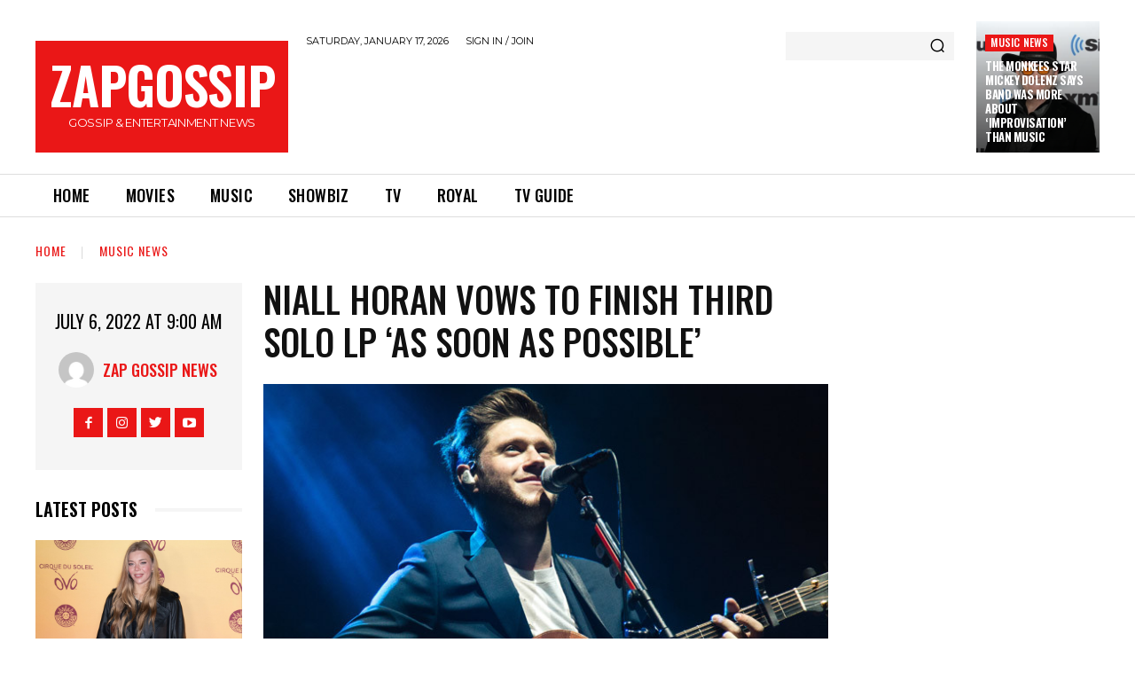

--- FILE ---
content_type: text/html; charset=UTF-8
request_url: https://www.zapgossip.com/niall-horan-vows-to-finish-third-solo-lp-as-soon-as-possible/
body_size: 37000
content:
<!doctype html >
<!--[if IE 8]>    <html class="ie8" lang="en"> <![endif]-->
<!--[if IE 9]>    <html class="ie9" lang="en"> <![endif]-->
<!--[if gt IE 8]><!--> <html lang="en-US"> <!--<![endif]-->
<head>
    
    <meta charset="UTF-8" />
    <meta name="viewport" content="width=device-width, initial-scale=1.0">
    <link rel="pingback" href="https://www.zapgossip.com/xmlrpc.php" />
    
	<!-- This site is optimized with the Yoast SEO plugin v14.2 - https://yoast.com/wordpress/plugins/seo/ -->
	<title>Niall Horan vows to finish third solo LP &#039;as soon as possible&#039;</title>
	<meta name="description" content="ZapGossip - Niall Horan vows to finish third solo LP &#039;as soon as possible&#039;" />
	<meta name="robots" content="index, follow" />
	<meta name="googlebot" content="index, follow, max-snippet:-1, max-image-preview:large, max-video-preview:-1" />
	<meta name="bingbot" content="index, follow, max-snippet:-1, max-image-preview:large, max-video-preview:-1" />
	<link rel="canonical" href="https://www.zapgossip.com/niall-horan-vows-to-finish-third-solo-lp-as-soon-as-possible/" />
	<meta property="og:locale" content="en_US" />
	<meta property="og:type" content="article" />
	<meta property="og:title" content="Niall Horan vows to finish third solo LP &#039;as soon as possible&#039;" />
	<meta property="og:description" content="ZapGossip - Niall Horan vows to finish third solo LP &#039;as soon as possible&#039;" />
	<meta property="og:url" content="https://www.zapgossip.com/niall-horan-vows-to-finish-third-solo-lp-as-soon-as-possible/" />
	<meta property="og:site_name" content="ZapGossip" />
	<meta property="article:published_time" content="2022-07-06T09:00:00+00:00" />
	<script type="application/ld+json" class="yoast-schema-graph">{"@context":"https://schema.org","@graph":[{"@type":"WebSite","@id":"https://www.zapgossip.com/#website","url":"https://www.zapgossip.com/","name":"ZapGossip","description":"Celebrity Gossip &amp; Entertainment News","potentialAction":[{"@type":"SearchAction","target":"https://www.zapgossip.com/?s={search_term_string}","query-input":"required name=search_term_string"}],"inLanguage":"en-US"},{"@type":"ImageObject","@id":"https://www.zapgossip.com/niall-horan-vows-to-finish-third-solo-lp-as-soon-as-possible/#primaryimage","inLanguage":"en-US","url":"https://www.zapgossip.com/wp-content/uploads/2022/07/16570992253633-niall-horan.jpg","width":650,"height":650},{"@type":"WebPage","@id":"https://www.zapgossip.com/niall-horan-vows-to-finish-third-solo-lp-as-soon-as-possible/#webpage","url":"https://www.zapgossip.com/niall-horan-vows-to-finish-third-solo-lp-as-soon-as-possible/","name":"Niall Horan vows to finish third solo LP 'as soon as possible'","isPartOf":{"@id":"https://www.zapgossip.com/#website"},"primaryImageOfPage":{"@id":"https://www.zapgossip.com/niall-horan-vows-to-finish-third-solo-lp-as-soon-as-possible/#primaryimage"},"datePublished":"2022-07-06T09:00:00+00:00","dateModified":"2022-07-06T09:00:00+00:00","author":{"@id":"https://www.zapgossip.com/#/schema/person/875aac4441040e882cfc3a994ed41e18"},"description":"ZapGossip - Niall Horan vows to finish third solo LP 'as soon as possible'","inLanguage":"en-US","potentialAction":[{"@type":"ReadAction","target":["https://www.zapgossip.com/niall-horan-vows-to-finish-third-solo-lp-as-soon-as-possible/"]}]},{"@type":["Person"],"@id":"https://www.zapgossip.com/#/schema/person/875aac4441040e882cfc3a994ed41e18","name":"Zap Gossip News","image":{"@type":"ImageObject","@id":"https://www.zapgossip.com/#personlogo","inLanguage":"en-US","url":"https://secure.gravatar.com/avatar/1bdae8212e92231524c86f2966691e9e?s=96&d=mm&r=g","caption":"Zap Gossip News"}}]}</script>
	<!-- / Yoast SEO plugin. -->


<link rel='dns-prefetch' href='//fonts.googleapis.com' />
<link rel='dns-prefetch' href='//s.w.org' />
<link rel="alternate" type="application/rss+xml" title="ZapGossip &raquo; Feed" href="https://www.zapgossip.com/feed/" />
<link rel="alternate" type="application/rss+xml" title="ZapGossip &raquo; Comments Feed" href="https://www.zapgossip.com/comments/feed/" />
<link rel="alternate" type="application/rss+xml" title="ZapGossip &raquo; Niall Horan vows to finish third solo LP &#8216;as soon as possible&#8217; Comments Feed" href="https://www.zapgossip.com/niall-horan-vows-to-finish-third-solo-lp-as-soon-as-possible/feed/" />
<link rel='stylesheet' id='wp-block-library-css'  href='https://www.zapgossip.com/wp-includes/css/dist/block-library/style.min.css?ver=5.4.18' type='text/css' media='all' />
<style id='wp-block-library-inline-css' type='text/css'>
.has-text-align-justify{text-align:justify;}
</style>
<link rel='stylesheet' id='td-plugin-newsletter-css'  href='https://www.zapgossip.com/wp-content/plugins/td-newsletter/style.css?ver=10.3.4' type='text/css' media='all' />
<link rel='stylesheet' id='td-plugin-multi-purpose-css'  href='https://www.zapgossip.com/wp-content/plugins/td-composer/td-multi-purpose/style.css?ver=28832a33217c23aa6f76cdf3fc3c1388' type='text/css' media='all' />
<link crossorigin="anonymous" rel='stylesheet' id='google-fonts-style-css'  href='https://fonts.googleapis.com/css?family=Open+Sans%3A400%2C600%2C700%7CRoboto%3A400%2C500%2C700%7COswald%3A600%2C700%2C500%2C400%7CMontserrat%3A400%2C600%2C700&#038;display=swap&#038;ver=10.3.4' type='text/css' media='all' />
<link rel='stylesheet' id='td-theme-css'  href='https://www.zapgossip.com/wp-content/themes/Newspaper/style.css?ver=8942dff' type='text/css' media='all' />
<style id='td-theme-inline-css' type='text/css'>
    
        @media (max-width: 767px) {
            .td-header-desktop-wrap {
                display: none;
            }
        }
        @media (min-width: 767px) {
            .td-header-mobile-wrap {
                display: none;
            }
        }
    
	
</style>
<link rel='stylesheet' id='td-theme-child-css'  href='https://www.zapgossip.com/wp-content/themes/zapgossip/style.css?ver=8942dffc' type='text/css' media='all' />
<link rel='stylesheet' id='td-legacy-framework-front-style-css'  href='https://www.zapgossip.com/wp-content/plugins/td-composer/legacy/Newspaper/assets/css/td_legacy_main.css?ver=28832a33217c23aa6f76cdf3fc3c1388' type='text/css' media='all' />
<link rel='stylesheet' id='td-standard-pack-framework-front-style-css'  href='https://www.zapgossip.com/wp-content/plugins/td-standard-pack/Newspaper/assets/css/td_standard_pack_main.css?ver=e06dc97a9cdcc3f12ae1599dfcd5b98f' type='text/css' media='all' />
<link rel='stylesheet' id='td-theme-demo-style-css'  href='https://www.zapgossip.com/wp-content/plugins/td-composer/legacy/Newspaper/includes/demos/gossip_pro/demo_style.css?ver=10.3.4' type='text/css' media='all' />
<link rel='stylesheet' id='tdb_front_style-css'  href='https://www.zapgossip.com/wp-content/plugins/td-cloud-library/assets/css/tdb_less_front.css?ver=243b277d395aac11337949f2c0b8e89c' type='text/css' media='all' />
<script type='text/javascript' src='https://www.zapgossip.com/wp-includes/js/jquery/jquery.js?ver=1.12.4-wp'></script>
<script type='text/javascript' src='https://www.zapgossip.com/wp-includes/js/jquery/jquery-migrate.min.js?ver=1.4.1'></script>
<link rel='https://api.w.org/' href='https://www.zapgossip.com/wp-json/' />
<link rel="EditURI" type="application/rsd+xml" title="RSD" href="https://www.zapgossip.com/xmlrpc.php?rsd" />
<link rel="wlwmanifest" type="application/wlwmanifest+xml" href="https://www.zapgossip.com/wp-includes/wlwmanifest.xml" /> 
<meta name="generator" content="WordPress 5.4.18" />
<link rel='shortlink' href='https://www.zapgossip.com/?p=431587' />
<link rel="alternate" type="application/json+oembed" href="https://www.zapgossip.com/wp-json/oembed/1.0/embed?url=https%3A%2F%2Fwww.zapgossip.com%2Fniall-horan-vows-to-finish-third-solo-lp-as-soon-as-possible%2F" />
<link rel="alternate" type="text/xml+oembed" href="https://www.zapgossip.com/wp-json/oembed/1.0/embed?url=https%3A%2F%2Fwww.zapgossip.com%2Fniall-horan-vows-to-finish-third-solo-lp-as-soon-as-possible%2F&#038;format=xml" />

		<!-- GA Google Analytics @ https://m0n.co/ga -->
		<script async src="https://www.googletagmanager.com/gtag/js?id=UA-3335097-5"></script>
		<script>
			window.dataLayer = window.dataLayer || [];
			function gtag(){dataLayer.push(arguments);}
			gtag('js', new Date());
			gtag('config', 'UA-3335097-5');
		</script>

	<style type='text/css'>img#wpstats{display:none}</style><script defer data-domain="zapgossip.com" src="https://pl154z4.zaptv.com/js/script.js"></script>
<!--[if lt IE 9]><script src="https://cdnjs.cloudflare.com/ajax/libs/html5shiv/3.7.3/html5shiv.js"></script><![endif]-->
        <script>
        window.tdb_globals = {"wpRestNonce":"26e98bd681","wpRestUrl":"https:\/\/www.zapgossip.com\/wp-json\/","permalinkStructure":"\/%postname%\/","isAjax":false,"isAdminBarShowing":false,"autoloadScrollPercent":50,"postAutoloadStatus":"off","origPostEditUrl":null};
    </script>
    			<script>
				window.tdwGlobal = {"adminUrl":"https:\/\/www.zapgossip.com\/wp-admin\/","wpRestNonce":"26e98bd681","wpRestUrl":"https:\/\/www.zapgossip.com\/wp-json\/","permalinkStructure":"\/%postname%\/"};
			</script>
			<link rel="amphtml" href="https://www.zapgossip.com/niall-horan-vows-to-finish-third-solo-lp-as-soon-as-possible/amp/">
<!-- JS generated by theme -->

<script>
    
    

	    var tdBlocksArray = []; //here we store all the items for the current page

	    //td_block class - each ajax block uses a object of this class for requests
	    function tdBlock() {
		    this.id = '';
		    this.block_type = 1; //block type id (1-234 etc)
		    this.atts = '';
		    this.td_column_number = '';
		    this.td_current_page = 1; //
		    this.post_count = 0; //from wp
		    this.found_posts = 0; //from wp
		    this.max_num_pages = 0; //from wp
		    this.td_filter_value = ''; //current live filter value
		    this.is_ajax_running = false;
		    this.td_user_action = ''; // load more or infinite loader (used by the animation)
		    this.header_color = '';
		    this.ajax_pagination_infinite_stop = ''; //show load more at page x
	    }


        // td_js_generator - mini detector
        (function(){
            var htmlTag = document.getElementsByTagName("html")[0];

	        if ( navigator.userAgent.indexOf("MSIE 10.0") > -1 ) {
                htmlTag.className += ' ie10';
            }

            if ( !!navigator.userAgent.match(/Trident.*rv\:11\./) ) {
                htmlTag.className += ' ie11';
            }

	        if ( navigator.userAgent.indexOf("Edge") > -1 ) {
                htmlTag.className += ' ieEdge';
            }

            if ( /(iPad|iPhone|iPod)/g.test(navigator.userAgent) ) {
                htmlTag.className += ' td-md-is-ios';
            }

            var user_agent = navigator.userAgent.toLowerCase();
            if ( user_agent.indexOf("android") > -1 ) {
                htmlTag.className += ' td-md-is-android';
            }

            if ( -1 !== navigator.userAgent.indexOf('Mac OS X')  ) {
                htmlTag.className += ' td-md-is-os-x';
            }

            if ( /chrom(e|ium)/.test(navigator.userAgent.toLowerCase()) ) {
               htmlTag.className += ' td-md-is-chrome';
            }

            if ( -1 !== navigator.userAgent.indexOf('Firefox') ) {
                htmlTag.className += ' td-md-is-firefox';
            }

            if ( -1 !== navigator.userAgent.indexOf('Safari') && -1 === navigator.userAgent.indexOf('Chrome') ) {
                htmlTag.className += ' td-md-is-safari';
            }

            if( -1 !== navigator.userAgent.indexOf('IEMobile') ){
                htmlTag.className += ' td-md-is-iemobile';
            }

        })();




        var tdLocalCache = {};

        ( function () {
            "use strict";

            tdLocalCache = {
                data: {},
                remove: function (resource_id) {
                    delete tdLocalCache.data[resource_id];
                },
                exist: function (resource_id) {
                    return tdLocalCache.data.hasOwnProperty(resource_id) && tdLocalCache.data[resource_id] !== null;
                },
                get: function (resource_id) {
                    return tdLocalCache.data[resource_id];
                },
                set: function (resource_id, cachedData) {
                    tdLocalCache.remove(resource_id);
                    tdLocalCache.data[resource_id] = cachedData;
                }
            };
        })();

    
    
var td_viewport_interval_list=[{"limitBottom":767,"sidebarWidth":228},{"limitBottom":1018,"sidebarWidth":300},{"limitBottom":1140,"sidebarWidth":324}];
var td_animation_stack_effect="type0";
var tds_animation_stack=true;
var td_animation_stack_specific_selectors=".entry-thumb, img";
var td_animation_stack_general_selectors=".td-animation-stack img, .td-animation-stack .entry-thumb, .post img";
var tdc_is_installed="yes";
var td_ajax_url="https:\/\/www.zapgossip.com\/wp-admin\/admin-ajax.php?td_theme_name=Newspaper&v=10.3.4";
var td_get_template_directory_uri="https:\/\/www.zapgossip.com\/wp-content\/plugins\/td-composer\/legacy\/common";
var tds_snap_menu="";
var tds_logo_on_sticky="";
var tds_header_style="";
var td_please_wait="Please wait...";
var td_email_user_pass_incorrect="User or password incorrect!";
var td_email_user_incorrect="Email or username incorrect!";
var td_email_incorrect="Email incorrect!";
var tds_more_articles_on_post_enable="";
var tds_more_articles_on_post_time_to_wait="";
var tds_more_articles_on_post_pages_distance_from_top=0;
var tds_theme_color_site_wide="#4db2ec";
var tds_smart_sidebar="";
var tdThemeName="Newspaper";
var td_magnific_popup_translation_tPrev="Previous (Left arrow key)";
var td_magnific_popup_translation_tNext="Next (Right arrow key)";
var td_magnific_popup_translation_tCounter="%curr% of %total%";
var td_magnific_popup_translation_ajax_tError="The content from %url% could not be loaded.";
var td_magnific_popup_translation_image_tError="The image #%curr% could not be loaded.";
var tdBlockNonce="11363f7596";
var tdDateNamesI18n={"month_names":["January","February","March","April","May","June","July","August","September","October","November","December"],"month_names_short":["Jan","Feb","Mar","Apr","May","Jun","Jul","Aug","Sep","Oct","Nov","Dec"],"day_names":["Sunday","Monday","Tuesday","Wednesday","Thursday","Friday","Saturday"],"day_names_short":["Sun","Mon","Tue","Wed","Thu","Fri","Sat"]};
var td_ad_background_click_link="";
var td_ad_background_click_target="";
</script>


<!-- Header style compiled by theme -->

<style>
    
.td-menu-background,
    .td-search-background {
        background-image: url('https://www.zapgossip.com/wp-content/uploads/2020/05/1-2.jpg');
    }

    
    .white-popup-block:before {
        background-image: url('https://www.zapgossip.com/wp-content/uploads/2020/05/1-2.jpg');
    }
.td-menu-background,
    .td-search-background {
        background-image: url('https://www.zapgossip.com/wp-content/uploads/2020/05/1-2.jpg');
    }

    
    .white-popup-block:before {
        background-image: url('https://www.zapgossip.com/wp-content/uploads/2020/05/1-2.jpg');
    }
</style>

<link rel="icon" href="https://www.zapgossip.com/wp-content/uploads/2021/02/cropped-Zapgossip-Logo-Round-32x32.png" sizes="32x32" />
<link rel="icon" href="https://www.zapgossip.com/wp-content/uploads/2021/02/cropped-Zapgossip-Logo-Round-192x192.png" sizes="192x192" />
<link rel="apple-touch-icon" href="https://www.zapgossip.com/wp-content/uploads/2021/02/cropped-Zapgossip-Logo-Round-180x180.png" />
<meta name="msapplication-TileImage" content="https://www.zapgossip.com/wp-content/uploads/2021/02/cropped-Zapgossip-Logo-Round-270x270.png" />

<!-- Button style compiled by theme -->

<style>
    
</style>

	<style id="tdw-css-placeholder">.td-thumb-css {
  background-position: center top !important;
}
</style></head>

<body class="post-template-default single single-post postid-431587 single-format-standard td-standard-pack niall-horan-vows-to-finish-third-solo-lp-as-soon-as-possible global-block-template-1 tdb_template_403583 tdb-template  tdc-header-template  tdc-footer-template td-animation-stack-type0 td-full-layout" itemscope="itemscope" itemtype="https://schema.org/WebPage">

        <div class="td-scroll-up"><i class="td-icon-menu-up"></i></div>

    <div class="td-menu-background"></div>
<div id="td-mobile-nav">
    <div class="td-mobile-container">
        <!-- mobile menu top section -->
        <div class="td-menu-socials-wrap">
            <!-- socials -->
            <div class="td-menu-socials">
                            </div>
            <!-- close button -->
            <div class="td-mobile-close">
                <a href="#"><i class="td-icon-close-mobile"></i></a>
            </div>
        </div>

        <!-- login section -->
        
        <!-- menu section -->
        <div class="td-mobile-content">
            <div class="menu-main-menu-container"><ul id="menu-main-menu" class="td-mobile-main-menu"><li id="menu-item-19" class="home menu-item menu-item-type-custom menu-item-object-custom menu-item-first menu-item-19"><a href="/">Home</a></li>
<li id="menu-item-3387" class="red menu-item menu-item-type-taxonomy menu-item-object-category menu-item-3387"><a href="https://www.zapgossip.com/movie-news/">Movies</a></li>
<li id="menu-item-3388" class="green1 menu-item menu-item-type-taxonomy menu-item-object-category current-post-ancestor current-menu-parent current-post-parent menu-item-3388"><a href="https://www.zapgossip.com/music-news/">Music</a></li>
<li id="menu-item-3391" class="purple menu-item menu-item-type-taxonomy menu-item-object-category menu-item-3391"><a href="https://www.zapgossip.com/showbiz/">Showbiz</a></li>
<li id="menu-item-3392" class="orange menu-item menu-item-type-taxonomy menu-item-object-category menu-item-3392"><a href="https://www.zapgossip.com/tv/">TV</a></li>
<li id="menu-item-3390" class="blue2 menu-item menu-item-type-taxonomy menu-item-object-category menu-item-3390"><a href="https://www.zapgossip.com/royal/">Royal</a></li>
<li id="menu-item-419567" class="menu-item menu-item-type-post_type menu-item-object-page menu-item-419567"><a href="https://www.zapgossip.com/tv-guides/">TV Guide</a></li>
</ul></div>        </div>
    </div>

    <!-- register/login section -->
            <div id="login-form-mobile" class="td-register-section">
            
            <div id="td-login-mob" class="td-login-animation td-login-hide-mob">
            	<!-- close button -->
	            <div class="td-login-close">
	                <a href="#" class="td-back-button"><i class="td-icon-read-down"></i></a>
	                <div class="td-login-title">Sign in</div>
	                <!-- close button -->
		            <div class="td-mobile-close">
		                <a href="#"><i class="td-icon-close-mobile"></i></a>
		            </div>
	            </div>
	            <div class="td-login-form-wrap">
	                <div class="td-login-panel-title"><span>Welcome!</span>Log into your account</div>
	                <div class="td_display_err"></div>
	                <div class="td-login-inputs"><input class="td-login-input" type="text" name="login_email" id="login_email-mob" value="" required><label>your username</label></div>
	                <div class="td-login-inputs"><input class="td-login-input" type="password" name="login_pass" id="login_pass-mob" value="" required><label>your password</label></div>
	                <input type="button" name="login_button" id="login_button-mob" class="td-login-button" value="LOG IN">
	                <div class="td-login-info-text">
	                <a href="#" id="forgot-pass-link-mob">Forgot your password?</a>
	                </div>
	                <div class="td-login-register-link">
	                
	                </div>
	                
	                

                </div>
            </div>

            
            
            
            
            <div id="td-forgot-pass-mob" class="td-login-animation td-login-hide-mob">
                <!-- close button -->
	            <div class="td-forgot-pass-close">
	                <a href="#" class="td-back-button"><i class="td-icon-read-down"></i></a>
	                <div class="td-login-title">Password recovery</div>
	            </div>
	            <div class="td-login-form-wrap">
	                <div class="td-login-panel-title">Recover your password</div>
	                <div class="td_display_err"></div>
	                <div class="td-login-inputs"><input class="td-login-input" type="text" name="forgot_email" id="forgot_email-mob" value="" required><label>your email</label></div>
	                <input type="button" name="forgot_button" id="forgot_button-mob" class="td-login-button" value="Send My Pass">
                </div>
            </div>
        </div>
    </div>    <div class="td-search-background"></div>
<div class="td-search-wrap-mob">
	<div class="td-drop-down-search">
		<form method="get" class="td-search-form" action="https://www.zapgossip.com/">
			<!-- close button -->
			<div class="td-search-close">
				<a href="#"><i class="td-icon-close-mobile"></i></a>
			</div>
			<div role="search" class="td-search-input">
				<span>Search</span>
				<input id="td-header-search-mob" type="text" value="" name="s" autocomplete="off" />
			</div>
		</form>
		<div id="td-aj-search-mob" class="td-ajax-search-flex"></div>
	</div>
</div>

    <div id="td-outer-wrap" class="td-theme-wrap">
    
                    <div class="td-header-template-wrap" style="position: relative">
                                    <div class="td-header-mobile-wrap ">
                        <div id="tdi_1_c9b" class="tdc-zone"><div class="tdc_zone tdi_2_769  wpb_row td-pb-row tdc-element-style"  >
<style scoped>

/* custom css */
.tdi_2_769{
                    min-height: 0;
                }.td-header-mobile-wrap{
                    position: relative;
                    width: 100%;
                }

/* phone */
@media (max-width: 767px){
.tdi_2_769:before{
                    content: '';
                    display: block;
                    width: 100vw;
                    height: 100%;
                    position: absolute;
                    left: 50%;
                    transform: translateX(-50%);
                    box-shadow:  0px 6px 8px 0px rgba(0, 0, 0, 0.08);
                    z-index: 20;
                    pointer-events: none;
                }@media (max-width: 767px) {
                    .tdi_2_769:before {
                        width: 100%;
                    }
                }
}
/* inline tdc_css att */

/* phone */
@media (max-width: 767px)
{
.tdi_2_769{
position:relative;
}
}

</style>
<div class="tdi_1_c9b_rand_style td-element-style" ><style>
/* phone */
@media (max-width: 767px)
{
.tdi_1_c9b_rand_style{
background-color:#ea1717 !important;
}
}
 </style></div><div id="tdi_3_69c" class="tdc-row"><div class="vc_row tdi_4_266  wpb_row td-pb-row" >
<style scoped>

/* custom css */
.tdi_4_266{
                    min-height: 0;
                }

/* phone */
@media (max-width: 767px){
@media (min-width: 768px) {
	                .tdi_4_266 {
	                    margin-left: -0px;
	                    margin-right: -0px;
	                }
	                .tdi_4_266 .vc_column {
	                    padding-left: 0px;
	                    padding-right: 0px;
	                }
                }
}
</style><div class="vc_column tdi_6_b26  wpb_column vc_column_container tdc-column td-pb-span4">
<style scoped>

/* custom css */
.tdi_6_b26{
                    vertical-align: baseline;
                }

/* phone */
@media (max-width: 767px){
.tdi_6_b26{
                    vertical-align: middle;
                }
}
/* inline tdc_css att */

/* phone */
@media (max-width: 767px)
{
.tdi_6_b26{
width:20% !important;
display:inline-block !important;
}
}

</style><div class="wpb_wrapper"><div class="td_block_wrap tdb_mobile_menu tdi_7_660 td-pb-border-top td_block_template_1 tdb-header-align"  data-td-block-uid="tdi_7_660" >
<style>

/* inline tdc_css att */

/* phone */
@media (max-width: 767px)
{
.tdi_7_660{
margin-left:-13px !important;
padding-top:2px !important;
}
}

</style>
<style>
/* custom css */
.tdi_7_660{
                    display: inline-block;
                }.tdi_7_660 .tdb-mobile-menu-button i{
                    font-size: 22px;
                
                    width: 55px;
					height: 55px;
					line-height:  55px;
                }.tdi_7_660 .tdb-mobile-menu-button{
                    color: #ffffff;
                }

/* phone */
@media (max-width: 767px){
.tdi_7_660 .tdb-mobile-menu-button i{
                    font-size: 27px;
                
                    width: 54px;
					height: 54px;
					line-height:  54px;
                }
}
</style><div class="tdb-block-inner td-fix-index"><a class="tdb-mobile-menu-button" href="#"><i class="tdb-mobile-menu-icon td-icon-mobile"></i></a></div></div> <!-- ./block --></div></div><div class="vc_column tdi_9_6b6  wpb_column vc_column_container tdc-column td-pb-span4">
<style scoped>

/* custom css */
.tdi_9_6b6{
                    vertical-align: baseline;
                }

/* phone */
@media (max-width: 767px){
.tdi_9_6b6{
                    vertical-align: middle;
                }
}
/* inline tdc_css att */

/* phone */
@media (max-width: 767px)
{
.tdi_9_6b6{
width:60% !important;
display:inline-block !important;
}
}

</style><div class="wpb_wrapper"><div class="td_block_wrap tdb_header_logo tdi_10_ec6 td-pb-border-top td_block_template_1 tdb-header-align"  data-td-block-uid="tdi_10_ec6" >
<style>

/* inline tdc_css att */

.tdi_10_ec6{
width:100% !important;
position:relative;
}

/* desktop */ @media(min-width: 1141px) { .tdi_10_ec6 { 
display:inline-block !important;
} }

/* phone */
@media (max-width: 767px)
{
.tdi_10_ec6{
padding-bottom:5px !important;
}
}

</style>
<style>
/* custom css */
.tdi_10_ec6 .tdb-logo-a,
                .tdi_10_ec6 h1{
                    align-items: center;
                
                    justify-content: center;
                }.tdi_10_ec6 .tdb-logo-svg-wrap{
                    display: block;
                }.tdi_10_ec6 .tdb-logo-img-wrap{
                    display: none;
                }.tdi_10_ec6 .tdb-logo-text-tagline{
                    margin-top: 0px;
                    margin-left: 0;
                
                    display: none;
                
                    color: #ffffff;
                
                    font-family:Montserrat !important;;
                }.tdi_10_ec6 .tdb-logo-text-title{
                    display: block;
                
                    color: #ffffff;
                
                    font-family:Oswald !important;line-height:1 !important;;
                }.tdi_10_ec6 .tdb-logo-text-wrap{
                    flex-direction: column;
                
                    align-items: center;
                }.tdi_10_ec6 .tdb-logo-icon{
                    top: 0px;
                
                    display: block;
                }.tdi_10_ec6 .tdb-logo-a:hover .tdb-logo-text-title{
                    color: #ffffff;
                    background: none;
                    -webkit-text-fill-color: initial;
                    background-position: center center;
                }

/* portrait */
@media (min-width: 768px) and (max-width: 1018px){
.tdi_10_ec6 .tdb-logo-img{
                    max-width: 220px;
                }
}

/* phone */
@media (max-width: 767px){
.tdi_10_ec6 .tdb-logo-text-title{
                    font-family:Oswald !important;font-size:36px !important;line-height:1 !important;font-weight:600 !important;;
                }
}
</style>
<div class="tdi_10_ec6_rand_style td-element-style"><style>
.tdi_10_ec6_rand_style{
background-color:#ea1717 !important;
}
 </style></div><div class="tdb-block-inner td-fix-index"><a class="tdb-logo-a" href="https://www.zapgossip.com/"><span class="tdb-logo-text-wrap"><span class="tdb-logo-text-title">ZAPGOSSIP</span></span></a></div></div> <!-- ./block --></div></div><div class="vc_column tdi_12_326  wpb_column vc_column_container tdc-column td-pb-span4">
<style scoped>

/* custom css */
.tdi_12_326{
                    vertical-align: baseline;
                }

/* phone */
@media (max-width: 767px){
.tdi_12_326{
                    vertical-align: middle;
                }
}
/* inline tdc_css att */

/* phone */
@media (max-width: 767px)
{
.tdi_12_326{
width:20% !important;
display:inline-block !important;
}
}

</style><div class="wpb_wrapper"><div class="td_block_wrap tdb_mobile_search tdi_13_3c0 td-pb-border-top td_block_template_1 tdb-header-align"  data-td-block-uid="tdi_13_3c0" >
<style>

/* inline tdc_css att */

/* phone */
@media (max-width: 767px)
{
.tdi_13_3c0{
margin-right:-18px !important;
}
}

</style>
<style>
/* custom css */
.tdi_13_3c0{
                    display: inline-block;
                
                    float: right;
                    clear: none;
                }.tdi_13_3c0 .tdb-header-search-button-mob i{
                    font-size: 22px;
                
                    width: 55px;
					height: 55px;
					line-height:  55px;
                }.tdi_13_3c0 .tdb-header-search-button-mob{
                    color: #ffffff;
                }
</style><div class="tdb-block-inner td-fix-index"><a class="tdb-header-search-button-mob dropdown-toggle" href="#" role="button" data-toggle="dropdown"><i class="tdb-mobile-search-icon td-icon-magnifier-medium-short"></i></a></div></div> <!-- ./block --></div></div></div></div></div></div>                    </div>
                                    <div class="td-header-mobile-sticky-wrap tdc-zone-sticky-invisible tdc-zone-sticky-inactive" style="display: none">
                        <div id="tdi_14_a69" class="tdc-zone"><div class="tdc_zone tdi_15_f62  wpb_row td-pb-row tdc-element-style" data-sticky-offset="0" >
<style scoped>

/* custom css */
.tdi_15_f62{
                    min-height: 0;
                }.tdi_15_f62 > .td-element-style:after{
                    content: '' !important;
                    width: 100% !important;
                    height: 100% !important;
                    position: absolute !important;
                    top: 0 !important;
                    left: 0 !important;
                    z-index: 0 !important;
                    display: block !important;
                    background-color: #ea1717;
                }.td-header-mobile-sticky-wrap.td-header-active{
                    opacity: 1;
                }.td-header-mobile-sticky-wrap{
                    -webkit-transition: all 0.3s ease-in-out;
                    -moz-transition: all 0.3s ease-in-out;
                    -o-transition: all 0.3s ease-in-out;
                    transition: all 0.3s ease-in-out;
                }

/* phone */
@media (max-width: 767px){
.tdi_15_f62:before{
                    content: '';
                    display: block;
                    width: 100vw;
                    height: 100%;
                    position: absolute;
                    left: 50%;
                    transform: translateX(-50%);
                    box-shadow:  0px 6px 8px 0px rgba(0, 0, 0, 0.08);
                    z-index: 20;
                    pointer-events: none;
                }.td-header-mobile-sticky-wrap{
                    transform: translateY(-120%);
                    -webkit-transform: translateY(-120%);
                    -moz-transform: translateY(-120%);
                    -ms-transform: translateY(-120%);
                    -o-transform: translateY(-120%);
                }.td-header-mobile-sticky-wrap.td-header-active{
                    transform: translateY(0);
                    -webkit-transform: translateY(0);
                    -moz-transform: translateY(0);
                    -ms-transform: translateY(0);
                    -o-transform: translateY(0);
                }@media (max-width: 767px) {
                    .tdi_15_f62:before {
                        width: 100%;
                    }
                }
}
</style>
<div class="tdi_14_a69_rand_style td-element-style" ></div><div id="tdi_16_296" class="tdc-row"><div class="vc_row tdi_17_406  wpb_row td-pb-row" >
<style scoped>

/* custom css */
.tdi_17_406{
                    min-height: 0;
                }

/* phone */
@media (max-width: 767px){
@media (min-width: 768px) {
	                .tdi_17_406 {
	                    margin-left: -0px;
	                    margin-right: -0px;
	                }
	                .tdi_17_406 .vc_column {
	                    padding-left: 0px;
	                    padding-right: 0px;
	                }
                }
}
</style><div class="vc_column tdi_19_269  wpb_column vc_column_container tdc-column td-pb-span4">
<style scoped>

/* custom css */
.tdi_19_269{
                    vertical-align: baseline;
                }

/* phone */
@media (max-width: 767px){
.tdi_19_269{
                    vertical-align: middle;
                }
}
/* inline tdc_css att */

/* phone */
@media (max-width: 767px)
{
.tdi_19_269{
width:20% !important;
display:inline-block !important;
}
}

</style><div class="wpb_wrapper"><div class="td_block_wrap tdb_mobile_menu tdi_20_72b td-pb-border-top td_block_template_1 tdb-header-align"  data-td-block-uid="tdi_20_72b" >
<style>

/* inline tdc_css att */

/* phone */
@media (max-width: 767px)
{
.tdi_20_72b{
margin-left:-13px !important;
padding-top:2px !important;
}
}

</style>
<style>
/* custom css */
.tdi_20_72b{
                    display: inline-block;
                }.tdi_20_72b .tdb-mobile-menu-button i{
                    font-size: 22px;
                
                    width: 55px;
					height: 55px;
					line-height:  55px;
                }.tdi_20_72b .tdb-mobile-menu-button{
                    color: #ffffff;
                }

/* phone */
@media (max-width: 767px){
.tdi_20_72b .tdb-mobile-menu-button i{
                    font-size: 27px;
                
                    width: 54px;
					height: 54px;
					line-height:  54px;
                }
}
</style><div class="tdb-block-inner td-fix-index"><a class="tdb-mobile-menu-button" href="#"><i class="tdb-mobile-menu-icon td-icon-mobile"></i></a></div></div> <!-- ./block --></div></div><div class="vc_column tdi_22_660  wpb_column vc_column_container tdc-column td-pb-span4">
<style scoped>

/* custom css */
.tdi_22_660{
                    vertical-align: baseline;
                }

/* phone */
@media (max-width: 767px){
.tdi_22_660{
                    vertical-align: middle;
                }
}
/* inline tdc_css att */

/* phone */
@media (max-width: 767px)
{
.tdi_22_660{
width:60% !important;
display:inline-block !important;
}
}

</style><div class="wpb_wrapper"><div class="td_block_wrap tdb_header_logo tdi_23_688 td-pb-border-top td_block_template_1 tdb-header-align"  data-td-block-uid="tdi_23_688" >
<style>

/* inline tdc_css att */

.tdi_23_688{
width:100% !important;
position:relative;
}

/* desktop */ @media(min-width: 1141px) { .tdi_23_688 { 
display:inline-block !important;
} }

/* phone */
@media (max-width: 767px)
{
.tdi_23_688{
padding-bottom:5px !important;
}
}

</style>
<style>
/* custom css */
.tdi_23_688 .tdb-logo-a,
                .tdi_23_688 h1{
                    align-items: center;
                
                    justify-content: center;
                }.tdi_23_688 .tdb-logo-svg-wrap{
                    display: block;
                }.tdi_23_688 .tdb-logo-img-wrap{
                    display: none;
                }.tdi_23_688 .tdb-logo-text-tagline{
                    margin-top: 0px;
                    margin-left: 0;
                
                    display: none;
                
                    color: #ffffff;
                
                    font-family:Montserrat !important;;
                }.tdi_23_688 .tdb-logo-text-title{
                    display: block;
                
                    color: #ffffff;
                
                    font-family:Oswald !important;line-height:1 !important;;
                }.tdi_23_688 .tdb-logo-text-wrap{
                    flex-direction: column;
                
                    align-items: center;
                }.tdi_23_688 .tdb-logo-icon{
                    top: 0px;
                
                    display: block;
                }.tdi_23_688 .tdb-logo-a:hover .tdb-logo-text-title{
                    color: #ffffff;
                    background: none;
                    -webkit-text-fill-color: initial;
                    background-position: center center;
                }

/* portrait */
@media (min-width: 768px) and (max-width: 1018px){
.tdi_23_688 .tdb-logo-img{
                    max-width: 220px;
                }
}

/* phone */
@media (max-width: 767px){
.tdi_23_688 .tdb-logo-text-title{
                    font-family:Oswald !important;font-size:36px !important;line-height:1 !important;font-weight:600 !important;;
                }
}
</style>
<div class="tdi_23_688_rand_style td-element-style"><style>
.tdi_23_688_rand_style{
background-color:#ea1717 !important;
}
 </style></div><div class="tdb-block-inner td-fix-index"><a class="tdb-logo-a" href="https://www.zapgossip.com/"><span class="tdb-logo-text-wrap"><span class="tdb-logo-text-title">ZAPGOSSIP</span></span></a></div></div> <!-- ./block --></div></div><div class="vc_column tdi_25_b66  wpb_column vc_column_container tdc-column td-pb-span4">
<style scoped>

/* custom css */
.tdi_25_b66{
                    vertical-align: baseline;
                }

/* phone */
@media (max-width: 767px){
.tdi_25_b66{
                    vertical-align: middle;
                }
}
/* inline tdc_css att */

/* phone */
@media (max-width: 767px)
{
.tdi_25_b66{
width:20% !important;
display:inline-block !important;
}
}

</style><div class="wpb_wrapper"><div class="td_block_wrap tdb_mobile_search tdi_26_c0b td-pb-border-top td_block_template_1 tdb-header-align"  data-td-block-uid="tdi_26_c0b" >
<style>

/* inline tdc_css att */

/* phone */
@media (max-width: 767px)
{
.tdi_26_c0b{
margin-right:-18px !important;
}
}

</style>
<style>
/* custom css */
.tdi_26_c0b{
                    display: inline-block;
                
                    float: right;
                    clear: none;
                }.tdi_26_c0b .tdb-header-search-button-mob i{
                    font-size: 22px;
                
                    width: 55px;
					height: 55px;
					line-height:  55px;
                }.tdi_26_c0b .tdb-header-search-button-mob{
                    color: #ffffff;
                }
</style><div class="tdb-block-inner td-fix-index"><a class="tdb-header-search-button-mob dropdown-toggle" href="#" role="button" data-toggle="dropdown"><i class="tdb-mobile-search-icon td-icon-magnifier-medium-short"></i></a></div></div> <!-- ./block --></div></div></div></div></div></div>                    </div>
                
                    <div class="td-header-desktop-wrap ">
                        <!-- LOGIN MODAL -->

                <div  id="login-form" class="white-popup-block mfp-hide mfp-with-anim">
                    <div class="td-login-wrap">
                        <a href="#" class="td-back-button"><i class="td-icon-modal-back"></i></a>
                        <div id="td-login-div" class="td-login-form-div td-display-block">
                            <div class="td-login-panel-title">Sign in</div>
                            <div class="td-login-panel-descr">Welcome! Log into your account</div>
                            <div class="td_display_err"></div>
                            <div class="td-login-inputs"><input class="td-login-input" type="text" name="login_email" id="login_email" value="" required><label>your username</label></div>
	                        <div class="td-login-inputs"><input class="td-login-input" type="password" name="login_pass" id="login_pass" value="" required><label>your password</label></div>
                            <input type="button" name="login_button" id="login_button" class="wpb_button btn td-login-button" value="Login">
                            <div class="td-login-info-text"><a href="#" id="forgot-pass-link">Forgot your password? Get help</a></div>
                            
                            
                            
                            
                        </div>

                        

                         <div id="td-forgot-pass-div" class="td-login-form-div td-display-none">
                            <div class="td-login-panel-title">Password recovery</div>
                            <div class="td-login-panel-descr">Recover your password</div>
                            <div class="td_display_err"></div>
                            <div class="td-login-inputs"><input class="td-login-input" type="text" name="forgot_email" id="forgot_email" value="" required><label>your email</label></div>
                            <input type="button" name="forgot_button" id="forgot_button" class="wpb_button btn td-login-button" value="Send My Password">
                            <div class="td-login-info-text">A password will be e-mailed to you.</div>
                        </div>
                        
                        
                    </div>
                </div>
                <div id="tdi_27_e90" class="tdc-zone"><div class="tdc_zone tdi_28_c16  wpb_row td-pb-row tdc-element-style"  >
<style scoped>

/* custom css */
.tdi_28_c16{
                    min-height: 0;
                }.td-header-desktop-wrap{
                    position: relative;
                }
/* inline tdc_css att */

.tdi_28_c16{
position:relative;
}

</style>
<div class="tdi_27_e90_rand_style td-element-style" ><style>
.tdi_27_e90_rand_style{
background-color:#ffffff !important;
}
 </style></div><div id="tdi_29_b60" class="tdc-row stretch_row_1200 td-stretch-content"><div class="vc_row tdi_30_32a  wpb_row td-pb-row" >
<style scoped>

/* custom css */
.tdi_30_32a{
                    min-height: 0;
                }
/* inline tdc_css att */

.tdi_30_32a{
padding-top:24px !important;
padding-bottom:24px !important;
}

.tdi_30_32a .td_block_wrap{ text-align:left }

/* landscape */
@media (min-width: 1019px) and (max-width: 1140px)
{
.tdi_30_32a{
padding-top:20px !important;
padding-bottom:20px !important;
}
}

/* portrait */
@media (min-width: 768px) and (max-width: 1018px)
{
.tdi_30_32a{
padding-top:15px !important;
padding-bottom:15px !important;
}
}

</style><div class="vc_column tdi_32_cb8  wpb_column vc_column_container tdc-column td-pb-span12">
<style scoped>

/* custom css */
.tdi_32_cb8{
                    vertical-align: baseline;
                }
</style><div class="wpb_wrapper"><div class="vc_row_inner tdi_34_666  vc_row vc_inner wpb_row td-pb-row tdc-row-content-vert-bottom" >
<style scoped>

/* custom css */
.tdi_34_666{
                    position: relative !important;
                    top: 0;
                    transform: none;
                    -webkit-transform: none;
                }@media (min-width: 768px) {
	                .tdi_34_666 {
	                    margin-left: -10px;
	                    margin-right: -10px;
	                }
	                .tdi_34_666 .vc_column_inner {
	                    padding-left: 10px;
	                    padding-right: 10px;
	                }
                }@media (min-width: 767px) {
                    .tdi_34_666.tdc-row-content-vert-center,
                    .tdi_34_666.tdc-row-content-vert-center .tdc-inner-columns {
                        display: flex;
                        align-items: center;
                        flex: 1;
                    }
                    .tdi_34_666.tdc-row-content-vert-bottom,
                    .tdi_34_666.tdc-row-content-vert-bottom .tdc-inner-columns {
                        display: flex;
                        align-items: flex-end;
                        flex: 1;
                    }
                    .tdi_34_666.tdc-row-content-vert-center .td_block_wrap {
                        vertical-align: middle;
                    }
                    .tdi_34_666.tdc-row-content-vert-bottom .td_block_wrap {
                        vertical-align: bottom;
                    }
                }

/* landscape */
@media (min-width: 1019px) and (max-width: 1140px){
@media (min-width: 768px) {
	                .tdi_34_666 {
	                    margin-left: -8px;
	                    margin-right: -8px;
	                }
	                .tdi_34_666 .vc_column_inner {
	                    padding-left: 8px;
	                    padding-right: 8px;
	                }
                }
}

/* portrait */
@media (min-width: 768px) and (max-width: 1018px){
@media (min-width: 768px) {
	                .tdi_34_666 {
	                    margin-left: -6px;
	                    margin-right: -6px;
	                }
	                .tdi_34_666 .vc_column_inner {
	                    padding-left: 6px;
	                    padding-right: 6px;
	                }
                }
}
</style><div class="vc_column_inner tdi_36_6c1  wpb_column vc_column_container tdc-inner-column td-pb-span3">
<style scoped>

/* custom css */
.tdi_36_6c1{
                    vertical-align: baseline;
                }
/* inline tdc_css att */

.tdi_36_6c1{
width:25% !important;
}

/* portrait */
@media (min-width: 768px) and (max-width: 1018px)
{
.tdi_36_6c1{
width:22% !important;
}
}

</style><div class="vc_column-inner"><div class="wpb_wrapper"><div class="td_block_wrap tdb_header_logo tdi_37_59c td-pb-border-top td_block_template_1 tdb-header-align"  data-td-block-uid="tdi_37_59c" >
<style>

/* inline tdc_css att */

.tdi_37_59c{
padding-top:20px !important;
padding-bottom:20px !important;
width:100% !important;
position:relative;
}

/* desktop */ @media(min-width: 1141px) { .tdi_37_59c { 
display:inline-block !important;
} }

/* landscape */
@media (min-width: 1019px) and (max-width: 1140px)
{
.tdi_37_59c{
padding-top:16px !important;
padding-bottom:16px !important;
}
}

/* portrait */
@media (min-width: 768px) and (max-width: 1018px)
{
.tdi_37_59c{
padding-top:20px !important;
padding-bottom:20px !important;
}
}

</style>
<style>
/* custom css */
.tdi_37_59c .tdb-logo-a,
                .tdi_37_59c h1{
                    align-items: center;
                
                    justify-content: center;
                }.tdi_37_59c .tdb-logo-svg-wrap{
                    display: block;
                }.tdi_37_59c .tdb-logo-img-wrap{
                    display: none;
                }.tdi_37_59c .tdb-logo-text-tagline{
                    margin-top: 0px;
                    margin-left: 0;
                
                    display: block;
                
                    color: #ffffff;
                
                    font-family:Montserrat !important;font-size:13px !important;line-height:2.2 !important;text-transform:uppercase !important;letter-spacing:-0.3px !important;;
                }.tdi_37_59c .tdb-logo-text-title{
                    display: block;
                
                    color: #ffffff;
                
                    font-family:Oswald !important;font-size:58px !important;line-height:1 !important;font-weight:600 !important;letter-spacing:-1px !important;;
                }.tdi_37_59c .tdb-logo-text-wrap{
                    flex-direction: column;
                
                    align-items: center;
                }.tdi_37_59c .tdb-logo-icon{
                    top: 0px;
                
                    display: block;
                }.tdi_37_59c .tdb-logo-a:hover .tdb-logo-text-title{
                    color: #ffffff;
                    background: none;
                    -webkit-text-fill-color: initial;
                    background-position: center center;
                }

/* landscape */
@media (min-width: 1019px) and (max-width: 1140px){
.tdi_37_59c .tdb-logo-text-title{
                    font-family:Oswald !important;font-size:60px !important;line-height:1 !important;font-weight:600 !important;letter-spacing:-1px !important;;
                }.tdi_37_59c .tdb-logo-text-tagline{
                    font-family:Montserrat !important;font-size:12px !important;line-height:2.2 !important;text-transform:uppercase !important;letter-spacing:-0.3px !important;;
                }
}

/* portrait */
@media (min-width: 768px) and (max-width: 1018px){
.tdi_37_59c .tdb-logo-img{
                    max-width: 220px;
                }.tdi_37_59c .tdb-logo-text-title{
                    font-family:Oswald !important;font-size:42px !important;line-height:1 !important;font-weight:600 !important;letter-spacing:1px !important;;
                }.tdi_37_59c .tdb-logo-text-tagline{
                    font-family:Montserrat !important;font-size:10px !important;line-height:2.2 !important;text-transform:uppercase !important;letter-spacing:-1px !important;;
                }
}
</style>
<div class="tdi_37_59c_rand_style td-element-style"><style>
.tdi_37_59c_rand_style{
background-color:#ea1717 !important;
}
 </style></div><div class="tdb-block-inner td-fix-index"><a class="tdb-logo-a" href="https://www.zapgossip.com/"><span class="tdb-logo-text-wrap"><span class="tdb-logo-text-title">ZAPGOSSIP</span><span class="tdb-logo-text-tagline">Gossip & Entertainment News</span></span></a></div></div> <!-- ./block --></div></div></div><div class="vc_column_inner tdi_39_688  wpb_column vc_column_container tdc-inner-column td-pb-span6">
<style scoped>

/* custom css */
.tdi_39_688{
                    vertical-align: baseline;
                }
/* inline tdc_css att */

.tdi_39_688{
width:62% !important;
}

/* portrait */
@media (min-width: 768px) and (max-width: 1018px)
{
.tdi_39_688{
width:65% !important;
}
}

</style><div class="vc_column-inner"><div class="wpb_wrapper"><div class="td_block_wrap tdb_header_date tdi_40_e9e td-pb-border-top td_block_template_1 tdb-header-align"  data-td-block-uid="tdi_40_e9e" >
<style>

/* inline tdc_css att */

.tdi_40_e9e{
margin-right:15px !important;
margin-bottom:24px !important;
}

/* landscape */
@media (min-width: 1019px) and (max-width: 1140px)
{
.tdi_40_e9e{
margin-bottom:20px !important;
}
}

/* portrait */
@media (min-width: 768px) and (max-width: 1018px)
{
.tdi_40_e9e{
margin-right:10px !important;
margin-bottom:20px !important;
}
}

</style>
<style>
/* custom css */
.tdi_40_e9e{
                    display: inline-block;
                }.tdi_40_e9e .tdb-head-date-txt{
                    font-family:Montserrat !important;line-height:1 !important;text-transform:uppercase !important;
                }

/* portrait */
@media (min-width: 768px) and (max-width: 1018px){
.tdi_40_e9e .tdb-head-date-txt{
                    font-family:Montserrat !important;font-size:10px !important;line-height:1 !important;text-transform:uppercase !important;
                }
}
</style><div class="tdb-block-inner td-fix-index"><div class="tdb-head-date-txt">Saturday, January 17, 2026</div></div></div> <!-- ./block -->

<script>

var tdb_login_sing_in_shortcode="on";

</script>

<div class="td_block_wrap tdb_header_user tdi_41_086 td-pb-border-top td_block_template_1 tdb-header-align"  data-td-block-uid="tdi_41_086" >
<style>

/* inline tdc_css att */

.tdi_41_086{
margin-bottom:24px !important;
}

/* landscape */
@media (min-width: 1019px) and (max-width: 1140px)
{
.tdi_41_086{
margin-bottom:20px !important;
}
}

/* portrait */
@media (min-width: 768px) and (max-width: 1018px)
{
.tdi_41_086{
margin-bottom:20px !important;
}
}

</style>
<style>
/* custom css */
.tdi_41_086{
                    display: inline-block;
                }.tdi_41_086 .tdb-head-usr-avatar{
                    width: 0px;
                    padding-bottom: 0px;
                
                    margin-right: 0px;
                }.tdi_41_086 .tdb-head-usr-name{
                    margin-right: 12px;
                
                    color: #000000;
                
                    font-family:Montserrat !important;line-height:1 !important;text-transform:uppercase !important;
                }.tdi_41_086 .tdb-head-usr-log i{
                    font-size: 8px;
                
                    margin-left: 8px;
                
                    top: 0px;
                
                    color: #000000;
                }.tdi_41_086 .tdb-head-usr-name:hover{
                    color: #ea1717;
                }.tdi_41_086 .tdb-head-usr-log{
                    color: #000000;
                
                    font-family:Montserrat !important;line-height:1 !important;text-transform:uppercase !important;
                }.tdi_41_086 .tdb-head-usr-log:hover{
                    color: #ea1717;
                }.tdi_41_086 .tdb-head-usr-log:hover i{
                    color: #ea1717;
                }

/* portrait */
@media (min-width: 768px) and (max-width: 1018px){
.tdi_41_086 .tdb-head-usr-name{
                    font-family:Montserrat !important;font-size:10px !important;line-height:1 !important;text-transform:uppercase !important;
                }.tdi_41_086 .tdb-head-usr-log{
                    font-family:Montserrat !important;font-size:10px !important;line-height:1 !important;text-transform:uppercase !important;
                }
}
</style><div class="tdb-block-inner td-fix-index"><a class="td-login-modal-js tdb-head-usr-item tdb-head-usr-log" href="#login-form" data-effect="mpf-td-login-effect"><span class="tdb-head-usr-log-txt">Sign in / Join</span></a></div></div> <!-- ./block --><div class="td_block_wrap tdb_search_form tdi_42_617 td-pb-border-top td_block_template_1"  data-td-block-uid="tdi_42_617" >
<style>

/* inline tdc_css att */

.tdi_42_617{
margin-top:-5px !important;
margin-right:5px !important;
margin-bottom:0px !important;
}

/* landscape */
@media (min-width: 1019px) and (max-width: 1140px)
{
.tdi_42_617{
margin-top:-12px !important;
margin-right:0px !important;
margin-bottom:0px !important;
}
}

/* portrait */
@media (min-width: 768px) and (max-width: 1018px)
{
.tdi_42_617{
margin-top:-12px !important;
margin-right:0px !important;
}
}

</style>
<style>
/* custom css */
.tdi_42_617{
					max-width: 190px;
				
					display: inline-block;
				
					float: right;
					clear: none;
				}.td-theme-wrap .tdi_42_617{
					text-align: left;
				}.tdi_42_617 .tdb-search-form-input:focus + .tdb-search-form-border + .tdb-search-form-placeholder{
                    top: -0%;
                    transform: translateY(0);
                }.tdi_42_617 .tdb-search-form-input,
                .tdi_42_617 .tdb-search-form-placeholder{
                    padding: 0 0 0 10px;
                }.tdi_42_617 .tdb-search-form-border{
					border-width: 0px;
				
					border-color: #000000;
				}.tdi_42_617 .tdb-search-form-btn i{
                    font-size: 18px;
                
                    top: 0px;
                
                    color: #000000;
                }.tdi_42_617 .tdb-search-form-btn{
                    padding: 0 10px;
                
					color: #000000;
				
					background-color: rgba(255,255,255,0);
				
					border-color: rgba(255,255,255,0);
				}.tdi_42_617 .tdb-search-msg{
					margin-top: 0px;
				}.tdi_42_617 .tdb-search-form-inner{
					background-color: #f5f5f5;
				}.tdi_42_617 .tdb-search-form-input:focus + .tdb-search-form-border,
				.tdi_42_617 .tdb-search-form-input:focus + .tdb-search-form-placeholder + .tdb-search-form-border{
					border-color: #000000 !important;
				}.tdi_42_617 .tdb-search-form-btn:hover{
					color: #000000;
				
					background-color: rgba(255,255,255,0);
				
					border-color: rgba(255,255,255,0);
				}.tdi_42_617 .tdb-search-form-btn:hover i{
                    color: #000000;
                }.tdi_42_617 .tdb-search-form-input{
				    font-family:Montserrat !important;font-size:12px !important;
				}

/* landscape */
@media (min-width: 1019px) and (max-width: 1140px){
.tdi_42_617 .tdb-search-form-input{
				    font-family:Montserrat !important;font-size:11px !important;
				}
}

/* portrait */
@media (min-width: 768px) and (max-width: 1018px){
.tdi_42_617{
					max-width: 140px;
				}.tdi_42_617 .tdb-search-form-btn i{
                    font-size: 15px;
                }.tdi_42_617 .tdb-search-form-input{
				    font-family:Montserrat !important;font-size:10px !important;
				}
}
</style><div class="tdb-block-inner td-fix-index"><form method="get" class="tdb-search-form" action="https://www.zapgossip.com/"><div role="search" class="tdb-search-form-inner"><input class="tdb-search-form-input" type="text" value="" name="s" /><div class="tdb-search-form-border"></div><button class="wpb_button wpb_btn-inverse tdb-search-form-btn" type="submit"><i class="td-icon-magnifier-medium-short"></i></div></form></div></div><div class="td-block td-a-rec td-a-rec-id-custom-spot tdi_43_631 td_block_template_1">
<style>

/* inline tdc_css att */

.tdi_43_631{
margin-bottom:0px !important;
}

</style>
<style>
/* custom css */
.tdi_43_631.td-a-rec{
					text-align: center;
				}.tdi_43_631 .td-element-style{
					z-index: -1;
				}
</style><script async src="https://pagead2.googlesyndication.com/pagead/js/adsbygoogle.js"></script>
<!-- zapgossip-header-728x90 -->
<ins class="adsbygoogle"
     style="display:inline-block;width:728px;height:90px"
     data-ad-client="ca-pub-7100860532337165"
     data-ad-slot="1310717361"></ins>
<script>
     (adsbygoogle = window.adsbygoogle || []).push({});
</script></div></div></div></div><div class="vc_column_inner tdi_45_606  wpb_column vc_column_container tdc-inner-column td-pb-span3">
<style scoped>

/* custom css */
.tdi_45_606{
                    vertical-align: baseline;
                }
/* inline tdc_css att */

.tdi_45_606{
width:13% !important;
}

</style><div class="vc_column-inner"><div class="wpb_wrapper"><div class="td_block_wrap td_flex_block_2 tdi_46_603 td-flb-margin-left td-pb-border-top td_block_template_1 td_flex_block"  data-td-block-uid="tdi_46_603" >
<style>

/* inline tdc_css att */

.tdi_46_603{
margin-bottom:0px !important;
}

</style>
<style>
/* custom css */
.tdi_46_603 .td-module-thumb{
					height: 148px;
				
					margin-left: -0px;
				}.tdi_46_603 .td_module_wrap{
					margin-bottom: 0px;
				}.tdi_46_603 .td_module_wrap:last-child{
				    margin-bottom: 0;
				}.tdi_46_603.td_with_ajax_pagination .td-next-prev-wrap{
				    top: 0;
				
				    margin: 20px 20px 0 0;
				}.tdi_46_603 .entry-thumb{
					background-position: center 90%;
				}.tdi_46_603 .td-video-play-ico{
					top: 50%;
                    left: 50%;
                    transform: translate(-50%, -50%);
				}.tdi_46_603 .td-post-vid-time{
					display: inline-block;
				}.tdi_46_603 .td-module-meta-info{
					top: auto;
                    bottom: 0;
				
					padding: 10px;
				}.tdi_46_603 .entry-title{
					margin: 8px 0 0 0;
				
					font-family:Oswald !important;font-size:13px !important;line-height:1.3 !important;font-weight:700 !important;text-transform:uppercase !important;letter-spacing:-0.5px !important;
				}.tdi_46_603 .td-excerpt{
					margin: 18px 0 0 0;
				
					display: none;
				}.tdi_46_603 .td-author-date{
					display: none;
				}.tdi_46_603 .td-post-author-name{
					display: none;
				}.tdi_46_603 .td-post-date,
				.tdi_46_603 .td-post-author-name span{
					display: none;
				}.tdi_46_603 .entry-review-stars{
					display: none;
				}.tdi_46_603 .td-icon-star,
                .tdi_46_603 .td-icon-star-empty,
                .tdi_46_603 .td-icon-star-half{
					font-size: 15px;
				}.tdi_46_603 .td-module-comments{
					display: none;
				}.tdi_46_603 .td-post-category{
					font-family:Oswald !important;font-size:12px !important;line-height:1 !important;font-weight:500 !important;text-transform:uppercase !important;letter-spacing:0.2px !important;
				
					background-color: #ea1717;
				
					color: #ffffff;
				}.tdi_46_603 .td-module-thumb a:after{
				    content: '';
					position: absolute;
					top: 0;
					left: 0;
					width: 100%;
					height: 100%;
					background: -webkit-linear-gradient(0deg,rgba(0,0,0,0.7),rgba(0,0,0,0));background: linear-gradient(0deg,rgba(0,0,0,0.7),rgba(0,0,0,0));
				}.tdi_46_603 .td-post-category:hover{
					background-color: #ea1717;
				
					color: #ffffff;
				}.tdi_46_603 .td-module-title a{
					color: #ffffff;
				}.tdi_46_603 .td_module_wrap:hover .td-module-title a{
					color: #ffffff;
				}html:not([class*='ie']) .tdi_46_603 .td-module-container:hover .entry-thumb:before{
                    opacity: 0;
                }

/* landscape */
@media (min-width: 1019px) and (max-width: 1140px){
.tdi_46_603 .td-module-thumb{
					height: 118px;
				}.tdi_46_603 .entry-title{
					font-family:Oswald !important;font-size:11px !important;line-height:1.3 !important;font-weight:700 !important;text-transform:uppercase !important;letter-spacing:-0.5px !important;
				}.tdi_46_603 .td-post-category{
					font-family:Oswald !important;font-size:10px !important;line-height:1 !important;font-weight:500 !important;text-transform:uppercase !important;letter-spacing:0.2px !important;
				}
}

/* portrait */
@media (min-width: 768px) and (max-width: 1018px){
.tdi_46_603 .td-module-thumb{
					height: 104px;
				}.tdi_46_603 .td-module-meta-info{
					padding: 5px;
				}.tdi_46_603 .td-post-category{
					display: none;
				}.tdi_46_603 .entry-title{
					font-family:Oswald !important;font-size:10px !important;line-height:1.3 !important;font-weight:700 !important;text-transform:uppercase !important;letter-spacing:-0.5px !important;
				}
}

/* phone */
@media (max-width: 767px){

}
</style><script>var block_tdi_46_603 = new tdBlock();
block_tdi_46_603.id = "tdi_46_603";
block_tdi_46_603.atts = '{"image_align":"center","meta_info_align":"bottom","color_overlay":"[base64]","limit":"1","modules_space":"0","modules_height":"eyJhbGwiOiIxNDgiLCJsYW5kc2NhcGUiOiIxMTgiLCJwb3J0cmFpdCI6IjEwNCJ9","image_size":"td_324x400","image_margin":"0","meta_padding":"eyJhbGwiOiIxMHB4IiwicG9ydHJhaXQiOiI1cHgifQ==","show_excerpt":"none","show_com":"none","show_review":"none","show_date":"none","show_author":"none","show_cat":"eyJwb3J0cmFpdCI6Im5vbmUifQ==","tdc_css":"eyJhbGwiOnsibWFyZ2luLWJvdHRvbSI6IjAiLCJkaXNwbGF5IjoiIn19","f_title_font_family":"445","f_title_font_size":"eyJhbGwiOiIxMyIsImxhbmRzY2FwZSI6IjExIiwicG9ydHJhaXQiOiIxMCJ9","f_title_font_line_height":"1.3","f_title_font_transform":"uppercase","f_title_font_weight":"700","art_title":"8px 0 0 0","modules_category":"above","cat_bg":"#ea1717","cat_bg_hover":"#ea1717","cat_txt":"#ffffff","cat_txt_hover":"#ffffff","f_cat_font_family":"445","f_cat_font_transform":"uppercase","f_cat_font_size":"eyJhbGwiOiIxMiIsImxhbmRzY2FwZSI6IjEwIn0=","f_cat_font_line_height":"1","offset":"23","title_txt":"#ffffff","title_txt_hover":"#ffffff","f_cat_font_weight":"500","f_cat_font_spacing":"0.2","f_title_font_spacing":"-0.5","image_alignment":"90","separator":"","custom_title":"","custom_url":"","block_template_id":"","title_tag":"","mc2_tl":"","mc2_el":"","post_ids":"","category_id":"","category_ids":"","tag_slug":"","autors_id":"","installed_post_types":"","sort":"","show_modified_date":"","el_class":"","td_ajax_filter_type":"","td_ajax_filter_ids":"","td_filter_default_txt":"All","td_ajax_preloading":"","block_title_over":"","block_title_space":"","nextprev_position":"top","nextprev":"","image_radius":"","image_margin_right":"","image_margin_forced":"","video_icon":"","video_icon_pos":"center","video_popup":"yes","video_rec":"","spot_header":"","video_rec_title":"- Advertisement -","video_rec_color":"","show_vid_t":"inline-block","vid_t_margin":"","vid_t_padding":"","video_title_color":"","video_title_color_h":"","video_bg":"","video_overlay":"","vid_t_color":"","vid_t_bg_color":"","f_vid_title_font_header":"","f_vid_title_font_title":"Video pop-up article title","f_vid_title_font_settings":"","f_vid_title_font_family":"","f_vid_title_font_size":"","f_vid_title_font_line_height":"","f_vid_title_font_style":"","f_vid_title_font_weight":"","f_vid_title_font_transform":"","f_vid_title_font_spacing":"","f_vid_title_":"","f_vid_time_font_title":"Video duration text","f_vid_time_font_settings":"","f_vid_time_font_family":"","f_vid_time_font_size":"","f_vid_time_font_line_height":"","f_vid_time_font_style":"","f_vid_time_font_weight":"","f_vid_time_font_transform":"","f_vid_time_font_spacing":"","f_vid_time_":"","meta_info_horiz":"content-horiz-left","meta_width":"","meta_margin":"","art_excerpt":"","modules_category_margin":"","modules_category_padding":"","modules_cat_border":"","modules_category_radius":"0","review_size":"2.5","excerpt_middle":"","pag_padding":"","pag_border_width":"","pag_border_radius":"","prev_tdicon":"","next_tdicon":"","pag_icons_size":"","f_header_font_header":"","f_header_font_title":"Block header","f_header_font_settings":"","f_header_font_family":"","f_header_font_size":"","f_header_font_line_height":"","f_header_font_style":"","f_header_font_weight":"","f_header_font_transform":"","f_header_font_spacing":"","f_header_":"","f_ajax_font_title":"Ajax categories","f_ajax_font_settings":"","f_ajax_font_family":"","f_ajax_font_size":"","f_ajax_font_line_height":"","f_ajax_font_style":"","f_ajax_font_weight":"","f_ajax_font_transform":"","f_ajax_font_spacing":"","f_ajax_":"","f_more_font_title":"Load more button","f_more_font_settings":"","f_more_font_family":"","f_more_font_size":"","f_more_font_line_height":"","f_more_font_style":"","f_more_font_weight":"","f_more_font_transform":"","f_more_font_spacing":"","f_more_":"","f_title_font_header":"","f_title_font_title":"Article title","f_title_font_settings":"","f_title_font_style":"","f_title_":"","f_cat_font_title":"Article category tag","f_cat_font_settings":"","f_cat_font_style":"","f_cat_":"","f_meta_font_title":"Article meta info","f_meta_font_settings":"","f_meta_font_family":"","f_meta_font_size":"","f_meta_font_line_height":"","f_meta_font_style":"","f_meta_font_weight":"","f_meta_font_transform":"","f_meta_font_spacing":"","f_meta_":"","f_ex_font_title":"Article excerpt","f_ex_font_settings":"","f_ex_font_family":"","f_ex_font_size":"","f_ex_font_line_height":"","f_ex_font_style":"","f_ex_font_weight":"","f_ex_font_transform":"","f_ex_font_spacing":"","f_ex_":"","mix_color":"","mix_type":"","fe_brightness":"1","fe_contrast":"1","fe_saturate":"1","mix_color_h":"","mix_type_h":"","fe_brightness_h":"1","fe_contrast_h":"1","fe_saturate_h":"1","meta_bg":"","nextprev_icon":"","nextprev_icon_h":"","nextprev_bg":"","nextprev_bg_h":"","all_underline_color":"","all_underline_height":"","cat_border":"","cat_border_hover":"","author_txt":"","author_txt_hover":"","date_txt":"","ex_txt":"","com_txt":"","com_icon":"","ajax_pagination":"","ajax_pagination_infinite_stop":"","css":"","td_column_number":1,"header_color":"","color_preset":"","border_top":"","class":"tdi_46_603","tdc_css_class":"tdi_46_603","tdc_css_class_style":"tdi_46_603_rand_style"}';
block_tdi_46_603.td_column_number = "1";
block_tdi_46_603.block_type = "td_flex_block_2";
block_tdi_46_603.post_count = "1";
block_tdi_46_603.found_posts = "149169";
block_tdi_46_603.header_color = "";
block_tdi_46_603.ajax_pagination_infinite_stop = "";
block_tdi_46_603.max_num_pages = "149146";
tdBlocksArray.push(block_tdi_46_603);
</script><div class="td-block-title-over"><div class="td-block-title-wrap"></div></div><div class="td-block-inner-pagination"><div id=tdi_46_603 class="td_block_inner td-mc2-wrap">
        <div class="td_module_flex_2 td_module_wrap td-animation-stack">
            <div class="td-module-container">
                <div class="td-module-thumb"><a href="https://www.zapgossip.com/the-monkees-star-mickey-dolenz-says-band-was-more-about-improvisation-than-music/" rel="bookmark" class="td-image-wrap " title="The Monkees star Mickey Dolenz says band was more about &#8216;improvisation&#8217; than music" ><span class="entry-thumb td-thumb-css" data-type="css_image" data-img-url="https://www.zapgossip.com/wp-content/uploads/2026/01/17682996218848-the-monkees-drummer-mickey-dolenz-324x400.jpg"  ></span></a></div>
                <div class="td-module-meta-info">
                    <a href="https://www.zapgossip.com/music-news/" class="td-post-category">Music News</a>
                    <h3 class="entry-title td-module-title"><a href="https://www.zapgossip.com/the-monkees-star-mickey-dolenz-says-band-was-more-about-improvisation-than-music/" rel="bookmark" title="The Monkees star Mickey Dolenz says band was more about &#8216;improvisation&#8217; than music">The Monkees star Mickey Dolenz says band was more about &#8216;improvisation&#8217; than music</a></h3>
                    
                    <div class="td-editor-date">
                                                
                        <span class="td-author-date">
                            <span class="td-post-author-name"><a href="https://www.zapgossip.com/author/zapgossipnews/">Zap Gossip News</a> <span>-</span> </span>                            <span class="td-post-date"><time class="entry-date updated td-module-date" datetime="2026-01-13T05:00:00-05:00" >January 13, 2026 at 10:00 am</time></span>                                                        <span class="td-module-comments"><a href="https://www.zapgossip.com/the-monkees-star-mickey-dolenz-says-band-was-more-about-improvisation-than-music/#respond">0</a></span>                        </span>
                    </div>

                    <div class="td-excerpt">
Mickey Dolenz says The Monkees was &quot;heavily weighted toward improvisation&quot; rather than musicality.



The 80-year-old drummer - who is...</div>                </div>
            </div>
        </div>

        </div></div></div></div></div></div></div></div></div></div></div><div id="tdi_47_b99" class="tdc-row stretch_row_1200 td-stretch-content"><div class="vc_row tdi_48_969  wpb_row td-pb-row tdc-element-style" >
<style scoped>

/* custom css */
.tdi_48_969{
                    min-height: 0;
                }
/* inline tdc_css att */

.tdi_48_969{
position:relative;
}

.tdi_48_969 .td_block_wrap{ text-align:left }

</style>
<div class="tdi_47_b99_rand_style td-element-style" ><div class="td-element-style-before"><style>
.tdi_47_b99_rand_style > .td-element-style-before {
content:'' !important;
width:100% !important;
height:100% !important;
position:absolute !important;
top:0 !important;
left:0 !important;
display:block !important;
z-index:0 !important;
border-color:#dddddd !important;
border-style:solid !important;
border-width: 1px 0px 1px 0px !important;
}
</style></div></div><div class="vc_column tdi_50_96c  wpb_column vc_column_container tdc-column td-pb-span12">
<style scoped>

/* custom css */
.tdi_50_96c{
                    vertical-align: baseline;
                }
</style><div class="wpb_wrapper"><div class="td_block_wrap tdb_header_menu tdi_51_166 tds_menu_active3 tds_menu_sub_active1 tdb-head-menu-inline tdb-menu-items-in-more tdb-mm-align-screen td-pb-border-top td_block_template_1 tdb-header-align"  data-td-block-uid="tdi_51_166"  style=" z-index: 999;">
<style>
/* custom css */
.tdi_51_166{
                    display: inline-block;
                }.tdi_51_166 .tdb-menu > li > a,
                .tdi_51_166 .td-subcat-more{
                    padding: 15px 20px 16px;
                
                    color: #000000;
                }.tdi_51_166 .tdb-menu > li .tdb-menu-sep,
                .tdi_51_166 .tdb-menu-items-dropdown .tdb-menu-sep{
                    top: -1px;
                }.tdi_51_166 .tdb-menu > li > a .tdb-sub-menu-icon,
                .tdi_51_166 .td-subcat-more .tdb-menu-more-subicon{
                    top: -1px;
                }.tdi_51_166 .td-subcat-more .tdb-menu-more-icon{
                    top: 0px;
                }.tdi_51_166 .tdb-menu > li > a,
                .tdi_51_166 .td-subcat-more,
                .tdi_51_166 .td-subcat-more > .tdb-menu-item-text{
                    font-family:Oswald !important;font-size:18px !important;line-height:1 !important;font-weight:500 !important;letter-spacing:0.4px !important;
                }.tdi_51_166 .tdb-normal-menu ul .tdb-menu-item > a .tdb-sub-menu-icon{
                    right: 0;
                
                    margin-top: 1px;
                }.tdi_51_166 .tdb-menu .tdb-normal-menu ul,
                .tdi_51_166 .td-pulldown-filter-list{
                    box-shadow:  0px 3px 12px 0px rgba(0,0,0,0.12);
                }.tdi_51_166 .tdb-menu .tdb-normal-menu ul .tdb-menu-item > a,
                .tdi_51_166 .td-pulldown-filter-list li a{
                    font-family:Oswald !important;font-size:16px !important;line-height:1 !important;font-weight:500 !important;text-transform:uppercase !important;
                }.tdi_51_166:not(.tdb-mm-align-screen) .tdb-mega-menu .sub-menu,
                .tdi_51_166 .tdb-mega-menu .sub-menu > li{
                    max-width: 1248px !important;
                }.tdi_51_166 .tdb-menu .tdb-mega-menu .sub-menu > li{
					border-width: 0px;
				
					box-shadow:  0px 4px 14px 0px rgba(0,0,0,0.14);
				}

/* landscape */
@media (min-width: 1019px) and (max-width: 1140px){
.tdi_51_166 .tdb-menu > li > a,
                .tdi_51_166 .td-subcat-more{
                    padding: 15px 18px 16px;
                }.tdi_51_166 .tdb-menu > li > a,
                .tdi_51_166 .td-subcat-more,
                .tdi_51_166 .td-subcat-more > .tdb-menu-item-text{
                    font-family:Oswald !important;font-size:16px !important;line-height:1 !important;font-weight:500 !important;letter-spacing:0.4px !important;
                }.tdi_51_166:not(.tdb-mm-align-screen) .tdb-mega-menu .sub-menu,
                .tdi_51_166 .tdb-mega-menu .sub-menu > li{
                    max-width: 1240px !important;
                }
}

/* portrait */
@media (min-width: 768px) and (max-width: 1018px){
.tdi_51_166 .tdb-menu > li > a,
                .tdi_51_166 .td-subcat-more{
                    padding: 12px 15px 13px;
                }.tdi_51_166 .tdb-menu > li > a,
                .tdi_51_166 .td-subcat-more,
                .tdi_51_166 .td-subcat-more > .tdb-menu-item-text{
                    font-family:Oswald !important;font-size:14px !important;line-height:1 !important;font-weight:500 !important;letter-spacing:0.4px !important;
                }
}
</style>
<style>
.tdi_51_166 .tdb-menu > li.current-menu-item > a,
				.tdi_51_166 .tdb-menu > li.current-menu-ancestor > a,
				.tdi_51_166 .tdb-menu > li.current-category-ancestor > a,
				.tdi_51_166 .tdb-menu > li:hover > a,
				.tdi_51_166 .tdb-menu > li.tdb-hover > a,
				.tdi_51_166 .tdb-menu-items-dropdown:hover .td-subcat-more{
					color: #ffffff;
				}.tdi_51_166 .tdb-menu > li > a:after,
				.tdi_51_166 .tdb-menu-items-dropdown .td-subcat-more:after{
					background-color: #000000;
				}
</style>
<style>

</style><div id=tdi_51_166 class="td_block_inner td-fix-index"><div class="tdb-menu-items-pulldown tdb-menu-items-pulldown-inactive"><ul id="menu-main-menu-1" class="tdb-block-menu tdb-menu tdb-menu-items-visible"><li class="home menu-item menu-item-type-custom menu-item-object-custom tdb-cur-menu-item menu-item-first tdb-menu-item-button tdb-menu-item tdb-normal-menu menu-item-19"><a href="/"><div class="tdb-menu-item-text">Home</div></a></li>
<li class="red menu-item menu-item-type-taxonomy menu-item-object-category tdb-menu-item-button tdb-menu-item tdb-normal-menu menu-item-3387"><a href="https://www.zapgossip.com/movie-news/"><div class="tdb-menu-item-text">Movies</div></a></li>
<li class="green1 menu-item menu-item-type-taxonomy menu-item-object-category current-post-ancestor current-menu-parent current-post-parent tdb-menu-item-button tdb-menu-item tdb-normal-menu menu-item-3388"><a href="https://www.zapgossip.com/music-news/"><div class="tdb-menu-item-text">Music</div></a></li>
<li class="purple menu-item menu-item-type-taxonomy menu-item-object-category tdb-menu-item-button tdb-menu-item tdb-normal-menu menu-item-3391"><a href="https://www.zapgossip.com/showbiz/"><div class="tdb-menu-item-text">Showbiz</div></a></li>
<li class="orange menu-item menu-item-type-taxonomy menu-item-object-category tdb-menu-item-button tdb-menu-item tdb-normal-menu menu-item-3392"><a href="https://www.zapgossip.com/tv/"><div class="tdb-menu-item-text">TV</div></a></li>
<li class="blue2 menu-item menu-item-type-taxonomy menu-item-object-category tdb-menu-item-button tdb-menu-item tdb-normal-menu menu-item-3390"><a href="https://www.zapgossip.com/royal/"><div class="tdb-menu-item-text">Royal</div></a></li>
<li class="menu-item menu-item-type-post_type menu-item-object-page tdb-menu-item-button tdb-menu-item tdb-normal-menu menu-item-419567"><a href="https://www.zapgossip.com/tv-guides/"><div class="tdb-menu-item-text">TV Guide</div></a></li>
</ul><div class="tdb-menu-items-dropdown"><div class="td-subcat-more"><span class="tdb-menu-item-text">More</span><ul class="td-pulldown-filter-list"></ul></div></div></div></div></div></div></div></div></div></div></div>                    </div>
                                <div class="td-header-desktop-sticky-wrap tdc-zone-sticky-invisible tdc-zone-sticky-inactive" style="display: none">
                    <div id="tdi_54_336" class="tdc-zone"><div class="tdc_zone tdi_55_666  wpb_row td-pb-row tdc-element-style td-header-sticky-smart" data-sticky-offset="72" >
<style scoped>

/* custom css */
.tdi_55_666{
                    min-height: 0;
                }.tdi_55_666 > .td-element-style:after{
                    content: '' !important;
                    width: 100% !important;
                    height: 100% !important;
                    position: absolute !important;
                    top: 0 !important;
                    left: 0 !important;
                    z-index: 0 !important;
                    display: block !important;
                    background-color: #ffffff !important;
                }.tdi_55_666:before{
                    content: '';
                    display: block;
                    width: 100vw;
                    height: 100%;
                    position: absolute;
                    left: 50%;
                    transform: translateX(-50%);
                    box-shadow:  0px 6px 8px 0px rgba(0, 0, 0, 0.08);
                    z-index: 20;
                    pointer-events: none;
                }.td-header-desktop-sticky-wrap.td-header-active{
                    opacity: 1;
                
                    transform: translateY(0);
                    -webkit-transform: translateY(0);
                    -moz-transform: translateY(0);
                    -ms-transform: translateY(0);
                    -o-transform: translateY(0);
                }.td-header-desktop-sticky-wrap{
                    transform: translateY(-120%);
                    -webkit-transform: translateY(-120%);
                    -moz-transform: translateY(-120%);
                    -ms-transform: translateY(-120%);
                    -o-transform: translateY(-120%);
                
                    -webkit-transition: all 0.3s ease-in-out;
                    -moz-transition: all 0.3s ease-in-out;
                    -o-transition: all 0.3s ease-in-out;
                    transition: all 0.3s ease-in-out;
                }@media (max-width: 767px) {
                    .tdi_55_666:before {
                        width: 100%;
                    }
                }
/* inline tdc_css att */

.tdi_55_666{
z-index:999 !important;
}

</style>
<div class="tdi_54_336_rand_style td-element-style" ></div><div id="tdi_56_337" class="tdc-row stretch_row_1200 td-stretch-content"><div class="vc_row tdi_57_061  wpb_row td-pb-row" >
<style scoped>

/* custom css */
.tdi_57_061{
                    min-height: 0;
                }
</style><div class="vc_column tdi_59_630  wpb_column vc_column_container tdc-column td-pb-span12">
<style scoped>

/* custom css */
.tdi_59_630{
                    vertical-align: baseline;
                }
</style><div class="wpb_wrapper"><div class="vc_row_inner tdi_61_36c  vc_row vc_inner wpb_row td-pb-row tdc-row-content-vert-center" >
<style scoped>

/* custom css */
.tdi_61_36c{
                    position: relative !important;
                    top: 0;
                    transform: none;
                    -webkit-transform: none;
                }@media (min-width: 768px) {
	                .tdi_61_36c {
	                    margin-left: -10px;
	                    margin-right: -10px;
	                }
	                .tdi_61_36c .vc_column_inner {
	                    padding-left: 10px;
	                    padding-right: 10px;
	                }
                }@media (min-width: 767px) {
                    .tdi_61_36c.tdc-row-content-vert-center,
                    .tdi_61_36c.tdc-row-content-vert-center .tdc-inner-columns {
                        display: flex;
                        align-items: center;
                        flex: 1;
                    }
                    .tdi_61_36c.tdc-row-content-vert-bottom,
                    .tdi_61_36c.tdc-row-content-vert-bottom .tdc-inner-columns {
                        display: flex;
                        align-items: flex-end;
                        flex: 1;
                    }
                    .tdi_61_36c.tdc-row-content-vert-center .td_block_wrap {
                        vertical-align: middle;
                    }
                    .tdi_61_36c.tdc-row-content-vert-bottom .td_block_wrap {
                        vertical-align: bottom;
                    }
                }

/* landscape */
@media (min-width: 1019px) and (max-width: 1140px){
@media (min-width: 768px) {
	                .tdi_61_36c {
	                    margin-left: -8px;
	                    margin-right: -8px;
	                }
	                .tdi_61_36c .vc_column_inner {
	                    padding-left: 8px;
	                    padding-right: 8px;
	                }
                }
}

/* portrait */
@media (min-width: 768px) and (max-width: 1018px){
@media (min-width: 768px) {
	                .tdi_61_36c {
	                    margin-left: -6px;
	                    margin-right: -6px;
	                }
	                .tdi_61_36c .vc_column_inner {
	                    padding-left: 6px;
	                    padding-right: 6px;
	                }
                }
}
</style><div class="vc_column_inner tdi_63_c60  wpb_column vc_column_container tdc-inner-column td-pb-span3">
<style scoped>

/* custom css */
.tdi_63_c60{
                    vertical-align: baseline;
                }
/* inline tdc_css att */

.tdi_63_c60{
width:20% !important;
}

/* portrait */
@media (min-width: 768px) and (max-width: 1018px)
{
.tdi_63_c60{
width:22% !important;
}
}

</style><div class="vc_column-inner"><div class="wpb_wrapper"><div class="td_block_wrap tdb_header_logo tdi_64_906 td-pb-border-top td_block_template_1 tdb-header-align"  data-td-block-uid="tdi_64_906" >
<style>

/* inline tdc_css att */

.tdi_64_906{
padding-top:13px !important;
padding-right:20px !important;
padding-bottom:16px !important;
padding-left:20px !important;
position:relative;
}

/* desktop */ @media(min-width: 1141px) { .tdi_64_906 { 
display:inline-block !important;
} }

/* landscape */
@media (min-width: 1019px) and (max-width: 1140px)
{
.tdi_64_906{
display:inline-block !important;
}
}

/* portrait */
@media (min-width: 768px) and (max-width: 1018px)
{
.tdi_64_906{
padding-top:10px !important;
padding-right:15px !important;
padding-bottom:13px !important;
padding-left:15px !important;
display:inline-block !important;
}
}

</style>
<style>
/* custom css */
.tdi_64_906 .tdb-logo-a,
                .tdi_64_906 h1{
                    align-items: center;
                
                    justify-content: center;
                }.tdi_64_906 .tdb-logo-svg-wrap{
                    display: block;
                }.tdi_64_906 .tdb-logo-img-wrap{
                    display: none;
                }.tdi_64_906 .tdb-logo-text-tagline{
                    margin-top: 0px;
                    margin-left: 0;
                
                    display: block;
                
                    color: #ffffff;
                
                    font-family:Montserrat !important;font-size:13px !important;line-height:2.2 !important;text-transform:uppercase !important;letter-spacing:-0.3px !important;;
                }.tdi_64_906 .tdb-logo-text-title{
                    display: block;
                
                    color: #ffffff;
                
                    font-family:Oswald !important;font-size:24px !important;line-height:1 !important;font-weight:600 !important;letter-spacing:-1px !important;;
                }.tdi_64_906 .tdb-logo-text-wrap{
                    flex-direction: column;
                
                    align-items: center;
                }.tdi_64_906 .tdb-logo-icon{
                    top: 0px;
                
                    display: block;
                }.tdi_64_906 .tdb-logo-a:hover .tdb-logo-text-title{
                    color: #ffffff;
                    background: none;
                    -webkit-text-fill-color: initial;
                    background-position: center center;
                }

/* portrait */
@media (min-width: 768px) and (max-width: 1018px){
.tdi_64_906 .tdb-logo-img{
                    max-width: 220px;
                }.tdi_64_906 .tdb-logo-text-title{
                    font-family:Oswald !important;font-size:20px !important;line-height:1 !important;font-weight:600 !important;letter-spacing:1px !important;;
                }.tdi_64_906 .tdb-logo-text-tagline{
                    font-family:Montserrat !important;font-size:13px !important;line-height:2.2 !important;text-transform:uppercase !important;letter-spacing:-1px !important;;
                }
}
</style>
<div class="tdi_64_906_rand_style td-element-style"><style>
.tdi_64_906_rand_style{
background-color:#ea1717 !important;
}
 </style></div><div class="tdb-block-inner td-fix-index"><a class="tdb-logo-a" href="https://www.zapgossip.com/"><span class="tdb-logo-text-wrap"><span class="tdb-logo-text-title">GOSSIP</span></span></a></div></div> <!-- ./block --></div></div></div><div class="vc_column_inner tdi_66_b40  wpb_column vc_column_container tdc-inner-column td-pb-span9">
<style scoped>

/* custom css */
.tdi_66_b40{
                    vertical-align: baseline;
                }
/* inline tdc_css att */

.tdi_66_b40{
width:80% !important;
}

</style><div class="vc_column-inner"><div class="wpb_wrapper"><div class="td_block_wrap tdb_header_menu tdi_67_676 tds_menu_active1 tds_menu_sub_active1 tdb-menu-items-in-more tdb-mm-align-screen td-pb-border-top td_block_template_1 tdb-header-align"  data-td-block-uid="tdi_67_676"  style=" z-index: 999;">
<style>

/* inline tdc_css att */

.tdi_67_676{
margin-right:-5px !important;
}

</style>
<style>
/* custom css */
.tdi_67_676 .td_block_inner{
                    text-align: right;
                }.tdi_67_676 .tdb-menu > li{
                    margin-right: 20px;
                }.tdi_67_676 .tdb-menu > li:last-child{
                    margin-right: 0;
                }.tdi_67_676 .tdb-menu-items-dropdown{
                    margin-left: 20px;
                }.tdi_67_676 .tdb-menu-items-empty + .tdb-menu-items-dropdown{
                    margin-left: 0;
                }.tdi_67_676 .tdb-menu > li > a,
                .tdi_67_676 .td-subcat-more{
                    padding: 0 5px;
                
                    color: #000000;
                }.tdi_67_676 .tdb-menu > li .tdb-menu-sep,
                .tdi_67_676 .tdb-menu-items-dropdown .tdb-menu-sep{
                    top: -1px;
                }.tdi_67_676 .tdb-menu > li > a .tdb-sub-menu-icon,
                .tdi_67_676 .td-subcat-more .tdb-menu-more-subicon{
                    top: -1px;
                }.tdi_67_676 .td-subcat-more .tdb-menu-more-icon{
                    top: 0px;
                }.tdi_67_676 .tdb-menu > li > a,
                .tdi_67_676 .td-subcat-more,
                .tdi_67_676 .td-subcat-more > .tdb-menu-item-text{
                    font-family:Oswald !important;font-size:14px !important;line-height:3.8 !important;font-weight:500 !important;letter-spacing:0.4px !important;
                }.tdi_67_676 .tdb-normal-menu ul .tdb-menu-item > a .tdb-sub-menu-icon{
                    right: 0;
                
                    margin-top: 1px;
                }.tdi_67_676 .tdb-menu .tdb-normal-menu ul,
                .tdi_67_676 .td-pulldown-filter-list{
                    box-shadow:  0px 3px 12px 0px rgba(0,0,0,0.12);
                }.tdi_67_676 .tdb-menu .tdb-normal-menu ul .tdb-menu-item > a,
                .tdi_67_676 .td-pulldown-filter-list li a{
                    font-family:Oswald !important;font-size:16px !important;line-height:1 !important;font-weight:500 !important;text-transform:uppercase !important;
                }.tdi_67_676:not(.tdb-mm-align-screen) .tdb-mega-menu .sub-menu,
                .tdi_67_676 .tdb-mega-menu .sub-menu > li{
                    max-width: 1248px !important;
                }.tdi_67_676 .tdb-menu .tdb-mega-menu .sub-menu > li{
					border-width: 0px;
				
					box-shadow:  0px 4px 14px 0px rgba(0,0,0,0.14);
				}

/* landscape */
@media (min-width: 1019px) and (max-width: 1140px){
.tdi_67_676 .tdb-menu > li{
                    margin-right: 15px;
                }.tdi_67_676 .tdb-menu > li:last-child{
                    margin-right: 0;
                }.tdi_67_676 .tdb-menu-items-dropdown{
                    margin-left: 15px;
                }.tdi_67_676 .tdb-menu-items-empty + .tdb-menu-items-dropdown{
                    margin-left: 0;
                }.tdi_67_676:not(.tdb-mm-align-screen) .tdb-mega-menu .sub-menu,
                .tdi_67_676 .tdb-mega-menu .sub-menu > li{
                    max-width: 1240px !important;
                }
}

/* portrait */
@media (min-width: 768px) and (max-width: 1018px){
.tdi_67_676 .tdb-menu > li{
                    margin-right: 8px;
                }.tdi_67_676 .tdb-menu > li:last-child{
                    margin-right: 0;
                }.tdi_67_676 .tdb-menu-items-dropdown{
                    margin-left: 8px;
                }.tdi_67_676 .tdb-menu-items-empty + .tdb-menu-items-dropdown{
                    margin-left: 0;
                }.tdi_67_676 .tdb-menu > li > a,
                .tdi_67_676 .td-subcat-more,
                .tdi_67_676 .td-subcat-more > .tdb-menu-item-text{
                    font-family:Oswald !important;font-size:12px !important;line-height:3.4 !important;font-weight:500 !important;letter-spacing:0.4px !important;
                }
}
</style>
<style>
.tdi_67_676 .tdb-menu > li.current-menu-item > a,
				.tdi_67_676 .tdb-menu > li.current-menu-ancestor > a,
				.tdi_67_676 .tdb-menu > li.current-category-ancestor > a,
				.tdi_67_676 .tdb-menu > li:hover > a,
				.tdi_67_676 .tdb-menu > li.tdb-hover > a,
				.tdi_67_676 .tdb-menu-items-dropdown:hover .td-subcat-more{
					color: #ea1717;
				}.tdi_67_676 .tdb-menu > li > a:after,
				.tdi_67_676 .tdb-menu-items-dropdown .td-subcat-more:after{
					background-color:     ;
				
					height: 0px;
				
					bottom: 0px;
				}
</style>
<style>

</style><div id=tdi_67_676 class="td_block_inner td-fix-index"><div class="tdb-menu-items-pulldown tdb-menu-items-pulldown-inactive"><ul id="menu-main-menu-2" class="tdb-block-menu tdb-menu tdb-menu-items-visible"><li class="home menu-item menu-item-type-custom menu-item-object-custom tdb-cur-menu-item menu-item-first tdb-menu-item-button tdb-menu-item tdb-normal-menu menu-item-19"><a href="/"><div class="tdb-menu-item-text">Home</div></a></li>
<li class="red menu-item menu-item-type-taxonomy menu-item-object-category tdb-menu-item-button tdb-menu-item tdb-normal-menu menu-item-3387"><a href="https://www.zapgossip.com/movie-news/"><div class="tdb-menu-item-text">Movies</div></a></li>
<li class="green1 menu-item menu-item-type-taxonomy menu-item-object-category current-post-ancestor current-menu-parent current-post-parent tdb-menu-item-button tdb-menu-item tdb-normal-menu menu-item-3388"><a href="https://www.zapgossip.com/music-news/"><div class="tdb-menu-item-text">Music</div></a></li>
<li class="purple menu-item menu-item-type-taxonomy menu-item-object-category tdb-menu-item-button tdb-menu-item tdb-normal-menu menu-item-3391"><a href="https://www.zapgossip.com/showbiz/"><div class="tdb-menu-item-text">Showbiz</div></a></li>
<li class="orange menu-item menu-item-type-taxonomy menu-item-object-category tdb-menu-item-button tdb-menu-item tdb-normal-menu menu-item-3392"><a href="https://www.zapgossip.com/tv/"><div class="tdb-menu-item-text">TV</div></a></li>
<li class="blue2 menu-item menu-item-type-taxonomy menu-item-object-category tdb-menu-item-button tdb-menu-item tdb-normal-menu menu-item-3390"><a href="https://www.zapgossip.com/royal/"><div class="tdb-menu-item-text">Royal</div></a></li>
<li class="menu-item menu-item-type-post_type menu-item-object-page tdb-menu-item-button tdb-menu-item tdb-normal-menu menu-item-419567"><a href="https://www.zapgossip.com/tv-guides/"><div class="tdb-menu-item-text">TV Guide</div></a></li>
</ul><div class="tdb-menu-items-dropdown"><div class="td-subcat-more"><span class="tdb-menu-item-text">More</span><ul class="td-pulldown-filter-list"></ul></div></div></div></div></div></div></div></div></div></div></div></div></div></div></div>                </div>
            </div>
            
    <div id="tdb-autoload-article" data-autoload="off" data-autoload-org-post-id="431587" data-autoload-type="" data-autoload-count="5" >
        <div class="td-main-content-wrap td-container-wrap">
            <div class="tdc-content-wrap">
                <article
                        id="template-id-403583"
                    class="post-403583 tdb_templates type-tdb_templates status-publish post"                    itemscope itemtype="https://schema.org/Article"                                                                            >
                    <div id="tdi_70_660" class="tdc-zone"><div class="tdc_zone tdi_71_6c2  wpb_row td-pb-row"  >
<style scoped>

/* custom css */
.tdi_71_6c2{
                    min-height: 0;
                }
</style><div id="tdi_72_b06" class="tdc-row stretch_row_1200 td-stretch-content"><div class="vc_row tdi_73_966  wpb_row td-pb-row" >
<style scoped>

/* custom css */
.tdi_73_966{
                    min-height: 0;
                }
/* inline tdc_css att */

.tdi_73_966{
margin-top:30px !important;
}

.tdi_73_966 .td_block_wrap{ text-align:left }

/* portrait */
@media (min-width: 768px) and (max-width: 1018px)
{
.tdi_73_966{
margin-top:15px !important;
}
}

/* landscape */
@media (min-width: 1019px) and (max-width: 1140px)
{
.tdi_73_966{
margin-top:25px !important;
}
}

</style><div class="vc_column tdi_75_376  wpb_column vc_column_container tdc-column td-pb-span12">
<style scoped>

/* custom css */
.tdi_75_376{
                    vertical-align: baseline;
                }
</style><div class="wpb_wrapper"><div class="td_block_wrap tdb_breadcrumbs tdi_76_6b0 td-pb-border-top td_block_template_1 tdb-breadcrumbs "  data-td-block-uid="tdi_76_6b0" >
<style>

/* inline tdc_css att */

.tdi_76_6b0{
margin-bottom:25px !important;
}

/* portrait */
@media (min-width: 768px) and (max-width: 1018px)
{
.tdi_76_6b0{
margin-bottom:10px !important;
}
}

/* landscape */
@media (min-width: 1019px) and (max-width: 1140px)
{
.tdi_76_6b0{
margin-bottom:20px !important;
}
}

</style>
<style>
/* custom css */
.tdi_76_6b0 .tdb-bread-sep{
                    font-size: 18px;
                
                    margin: 0 5px;
                
					color: #dddddd;
				}.tdi_76_6b0,
				.tdi_76_6b0 a{
					color: #ea1717;
				}.tdi_76_6b0 a:hover{
					color: #000000;
				}.td-theme-wrap .tdi_76_6b0{
					text-align: left;
				}.tdi_76_6b0{
					font-family:Oswald !important;font-size:14px !important;line-height:1.2 !important;font-weight:400 !important;text-transform:uppercase !important;letter-spacing:1px !important;
				}

/* portrait */
@media (min-width: 768px) and (max-width: 1018px){
.tdi_76_6b0 .tdb-bread-sep{
                    font-size: 16px;
                
                    margin: 0 3px;
                }.tdi_76_6b0{
					font-family:Oswald !important;font-size:12px !important;line-height:1.2 !important;font-weight:400 !important;text-transform:uppercase !important;letter-spacing:1px !important;
				}
}
</style><div class="tdb-block-inner td-fix-index"><span><a title="" class="tdb-entry-crumb" href="https://www.zapgossip.com/">Home</a></span> <i class="td-icon-vertical-line tdb-bread-sep"></i> <span><a title="View all posts in Music News" class="tdb-entry-crumb" href="https://www.zapgossip.com/music-news/">Music News</a></span></div></div><script type="application/ld+json">
                        {
                            "@context": "http://schema.org",
                            "@type": "BreadcrumbList",
                            "itemListElement": [{
                            "@type": "ListItem",
                            "position": 1,
                                "item": {
                                "@type": "WebSite",
                                "@id": "https://www.zapgossip.com/",
                                "name": "Home"                                               
                            }
                        },{
                            "@type": "ListItem",
                            "position": 2,
                                "item": {
                                "@type": "WebPage",
                                "@id": "https://www.zapgossip.com/music-news/",
                                "name": "Music News"
                            }
                        }    ]
                        }
                       </script></div></div></div></div><div id="tdi_77_dd6" class="tdc-row stretch_row_1200 td-stretch-content"><div class="vc_row tdi_78_9db  wpb_row td-pb-row" >
<style scoped>

/* custom css */
.tdi_78_9db{
                    min-height: 0;
                }@media (min-width: 768px) {
	                .tdi_78_9db {
	                    margin-left: -12px;
	                    margin-right: -12px;
	                }
	                .tdi_78_9db .vc_column {
	                    padding-left: 12px;
	                    padding-right: 12px;
	                }
                }

/* landscape */
@media (min-width: 1019px) and (max-width: 1140px){
@media (min-width: 768px) {
	                .tdi_78_9db {
	                    margin-left: -10px;
	                    margin-right: -10px;
	                }
	                .tdi_78_9db .vc_column {
	                    padding-left: 10px;
	                    padding-right: 10px;
	                }
                }
}

/* portrait */
@media (min-width: 768px) and (max-width: 1018px){
@media (min-width: 768px) {
	                .tdi_78_9db {
	                    margin-left: -6px;
	                    margin-right: -6px;
	                }
	                .tdi_78_9db .vc_column {
	                    padding-left: 6px;
	                    padding-right: 6px;
	                }
                }
}
/* inline tdc_css att */

.tdi_78_9db{
margin-bottom:48px !important;
}

.tdi_78_9db .td_block_wrap{ text-align:left }

</style><div class="vc_column tdi_80_390  wpb_column vc_column_container tdc-column td-pb-span8">
<style scoped>

/* custom css */
.tdi_80_390{
                    vertical-align: baseline;
                }
/* inline tdc_css att */

.tdi_80_390{
width:75% !important;
}

/* phone */
@media (max-width: 767px)
{
.tdi_80_390{
width:100% !important;
}
}

</style><div class="wpb_wrapper"><div class="vc_row_inner tdi_82_e99  vc_row vc_inner wpb_row td-pb-row" >
<style scoped>

/* custom css */
.tdi_82_e99{
                    position: relative !important;
                    top: 0;
                    transform: none;
                    -webkit-transform: none;
                }@media (min-width: 768px) {
	                .tdi_82_e99 {
	                    margin-left: -12px;
	                    margin-right: -12px;
	                }
	                .tdi_82_e99 .vc_column_inner {
	                    padding-left: 12px;
	                    padding-right: 12px;
	                }
                }

/* landscape */
@media (min-width: 1019px) and (max-width: 1140px){
@media (min-width: 768px) {
	                .tdi_82_e99 {
	                    margin-left: -10px;
	                    margin-right: -10px;
	                }
	                .tdi_82_e99 .vc_column_inner {
	                    padding-left: 10px;
	                    padding-right: 10px;
	                }
                }
}

/* portrait */
@media (min-width: 768px) and (max-width: 1018px){
@media (min-width: 768px) {
	                .tdi_82_e99 {
	                    margin-left: -6px;
	                    margin-right: -6px;
	                }
	                .tdi_82_e99 .vc_column_inner {
	                    padding-left: 6px;
	                    padding-right: 6px;
	                }
                }
}
/* inline tdc_css att */

.tdi_82_e99{
margin-bottom:48px !important;
}

.tdi_82_e99 .td_block_wrap{ text-align:left }

</style><div class="vc_column_inner tdi_84_660  wpb_column vc_column_container tdc-inner-column td-pb-span3 td-is-sticky">
<style scoped>

/* custom css */
.tdi_84_660{
                    vertical-align: baseline;
                }
/* inline tdc_css att */

.tdi_84_660{
width:28% !important;
justify-content:center !important;
text-align:center !important;
}

/* phone */
@media (max-width: 767px)
{
.tdi_84_660{
width:100% !important;
display:none !important;
}
}

</style><div class="vc_column-inner"><div class="wpb_wrapper"><div class="td_block_wrap tdb_single_date tdi_85_6cc td-pb-border-top td_block_template_1 tdb-post-meta"  data-td-block-uid="tdi_85_6cc" >
<style>

/* inline tdc_css att */

.tdi_85_6cc{
margin-bottom:0px !important;
padding-top:30px !important;
padding-right:5px !important;
padding-bottom:25px !important;
padding-left:5px !important;
justify-content:center !important;
text-align:center !important;
position:relative;
}

/* landscape */
@media (min-width: 1019px) and (max-width: 1140px)
{
.tdi_85_6cc{
padding-top:25px !important;
padding-bottom:20px !important;
}
}

/* portrait */
@media (min-width: 768px) and (max-width: 1018px)
{
.tdi_85_6cc{
padding-top:15px !important;
padding-bottom:12px !important;
}
}

</style>
<style>
/* custom css */
.tdi_85_6cc i{
                    font-size: 14px;
                
                    margin-right: 5px;
                }.tdi_85_6cc{
					color: #000000;
				
					font-family:Oswald !important;font-size:20px !important;line-height:1 !important;font-weight:400 !important;text-transform:uppercase !important;
				}

/* landscape */
@media (min-width: 1019px) and (max-width: 1140px){
.tdi_85_6cc{
					font-family:Oswald !important;font-size:16px !important;line-height:1 !important;font-weight:400 !important;text-transform:uppercase !important;
				}
}

/* portrait */
@media (min-width: 768px) and (max-width: 1018px){
.tdi_85_6cc{
					font-family:Oswald !important;font-size:14px !important;line-height:1 !important;font-weight:400 !important;text-transform:uppercase !important;
				}
}
</style>
<div class="tdi_85_6cc_rand_style td-element-style"><style>
.tdi_85_6cc_rand_style{
background-color:#f5f5f5 !important;
}
 </style></div><div class="tdb-block-inner td-fix-index"><time class="entry-date updated td-module-date" datetime="2022-07-06T05:00:00-04:00">July 6, 2022 at 9:00 am</time></div></div> <!-- ./block --><div class="td_block_wrap tdb_single_author tdi_86_663 td-pb-border-top td_block_template_1 tdb-post-meta"  data-td-block-uid="tdi_86_663" >
<style>

/* inline tdc_css att */

.tdi_86_663{
margin-bottom:0px !important;
padding-right:5px !important;
padding-bottom:20px !important;
padding-left:5px !important;
width:100% !important;
justify-content:center !important;
text-align:center !important;
position:relative;
}

/* landscape */
@media (min-width: 1019px) and (max-width: 1140px)
{
.tdi_86_663{
padding-bottom:15px !important;
}
}

/* portrait */
@media (min-width: 768px) and (max-width: 1018px)
{
.tdi_86_663{
padding-bottom:10px !important;
}
}

</style>
<style>
/* custom css */
.tdi_86_663 .tdb-block-inner{
                    justify-content: center;
                }.tdi_86_663 .tdb-author-name-wrap{
                    flex-direction: column;
                    align-items: stretch;
                }.tdi_86_663 .avatar{
                    width: 40px;
                    height: 40px;
                
                    margin-right: 10px;
                
                    border-radius: 50%;
                }.tdi_86_663 .tdb-author-by{
					color: #000000;
				}.tdi_86_663 .tdb-author-name{
					color: #ea1717;
				
					font-family:Oswald !important;font-size:18px !important;font-weight:500 !important;text-transform:uppercase !important;
				}.tdi_86_663 .tdb-author-name:hover{
					color: #000000;
				}

/* landscape */
@media (min-width: 1019px) and (max-width: 1140px){
.tdi_86_663 .avatar{
                    width: 35px;
                    height: 35px;
                }.tdi_86_663 .tdb-author-name{
					font-family:Oswald !important;font-size:14px !important;font-weight:500 !important;text-transform:uppercase !important;
				}
}

/* portrait */
@media (min-width: 768px) and (max-width: 1018px){
.tdi_86_663 .avatar{
                    width: 30px;
                    height: 30px;
                }.tdi_86_663 .tdb-author-name{
					font-family:Oswald !important;font-size:12px !important;font-weight:500 !important;text-transform:uppercase !important;
				}
}
</style>
<div class="tdi_86_663_rand_style td-element-style"><style>
.tdi_86_663_rand_style{
background-color:#f5f5f5 !important;
}
 </style></div><div class="tdb-block-inner td-fix-index"><a class="tdb-author-photo"  href="https://www.zapgossip.com/author/zapgossipnews/"><img alt='' src='https://secure.gravatar.com/avatar/1bdae8212e92231524c86f2966691e9e?s=96&#038;d=mm&#038;r=g' srcset='https://secure.gravatar.com/avatar/1bdae8212e92231524c86f2966691e9e?s=192&#038;d=mm&#038;r=g 2x' class='avatar avatar-96 photo' height='96' width='96' /></a><div class="tdb-author-name-wrap"><span class="tdb-author-by"></span> <a class="tdb-author-name" href="https://www.zapgossip.com/author/zapgossipnews/">Zap Gossip News</a></div></div></div><div class="tdm_block td_block_wrap tdm_block_socials tdi_87_946 tdm-content-horiz-center td-pb-border-top td_block_template_1"  data-td-block-uid="tdi_87_946" >
<style>

/* inline tdc_css att */

.tdi_87_946{
margin-bottom:30px !important;
padding-right:5px !important;
padding-bottom:35px !important;
padding-left:5px !important;
position:relative;
}

/* phone */
@media (max-width: 767px)
{
.tdi_87_946{
margin-bottom:15px !important;
text-align:left !important;
}
}

/* landscape */
@media (min-width: 1019px) and (max-width: 1140px)
{
.tdi_87_946{
margin-bottom:24px !important;
padding-bottom:30px !important;
}
}

/* portrait */
@media (min-width: 768px) and (max-width: 1018px)
{
.tdi_87_946{
margin-bottom:20px !important;
padding-bottom:15px !important;
}
}

</style>
<div class="tdi_87_946_rand_style td-element-style"><style>
.tdi_87_946_rand_style{
background-color:#f5f5f5 !important;
}
 </style></div>
<style>
.tdi_88_63c .tdm-social-item i{
					font-size: 15px;
					vertical-align: middle;
				}.tdi_88_63c .tdm-social-item i.td-icon-twitter,
				.tdi_88_63c .tdm-social-item i.td-icon-linkedin,
				.tdi_88_63c .tdm-social-item i.td-icon-pinterest,
				.tdi_88_63c .tdm-social-item i.td-icon-blogger,
				.tdi_88_63c .tdm-social-item i.td-icon-vimeo{
					font-size: 12px;
				}.tdi_88_63c .tdm-social-item{
					width: 33px;
					height: 33px;
					line-height: 33px;
				
				    margin: 2.5px 5px 2.5px 0;
				}.tdi_88_63c .tdm-social-item-wrap:last-child .tdm-social-item{
				    margin-right: 0 !important;
				}body .tdi_88_63c .tdm-social-item{
					background-color: #ea1717;
				}body .tdi_88_63c .tdm-social-item-wrap:hover .tdm-social-item{
					background: #000000;
				}.tdi_88_63c .tdm-social-text{
					margin-left: 0px;
				
					margin-right: 0px;
				
					display: none;
				}

/* landscape */
@media (min-width: 1019px) and (max-width: 1140px){
.tdi_88_63c .tdm-social-item i{
					font-size: 12px;
					vertical-align: middle;
				}.tdi_88_63c .tdm-social-item i.td-icon-twitter,
				.tdi_88_63c .tdm-social-item i.td-icon-linkedin,
				.tdi_88_63c .tdm-social-item i.td-icon-pinterest,
				.tdi_88_63c .tdm-social-item i.td-icon-blogger,
				.tdi_88_63c .tdm-social-item i.td-icon-vimeo{
					font-size: 9.6px;
				}.tdi_88_63c .tdm-social-item{
					width: 24px;
					height: 24px;
					line-height: 24px;
				}
}

/* portrait */
@media (min-width: 768px) and (max-width: 1018px){
.tdi_88_63c .tdm-social-item i{
					font-size: 12px;
					vertical-align: middle;
				}.tdi_88_63c .tdm-social-item i.td-icon-twitter,
				.tdi_88_63c .tdm-social-item i.td-icon-linkedin,
				.tdi_88_63c .tdm-social-item i.td-icon-pinterest,
				.tdi_88_63c .tdm-social-item i.td-icon-blogger,
				.tdi_88_63c .tdm-social-item i.td-icon-vimeo{
					font-size: 9.6px;
				}.tdi_88_63c .tdm-social-item{
					width: 24px;
					height: 24px;
					line-height: 24px;
				
				    margin: 2px 4px 2px 0;
				}
}
</style><div class="tdm-social-wrapper tds-social3 tdi_88_63c"><div class="tdm-social-item-wrap"><a href="#" class="tdm-social-item"><i class="td-icon-font td-icon-facebook"></i></a><a href="#" class="tdm-social-text">Facebook</a></div><div class="tdm-social-item-wrap"><a href="#" class="tdm-social-item"><i class="td-icon-font td-icon-instagram"></i></a><a href="#" class="tdm-social-text">Instagram</a></div><div class="tdm-social-item-wrap"><a href="#" class="tdm-social-item"><i class="td-icon-font td-icon-twitter"></i></a><a href="#" class="tdm-social-text">Twitter</a></div><div class="tdm-social-item-wrap"><a href="#" class="tdm-social-item"><i class="td-icon-font td-icon-youtube"></i></a><a href="#" class="tdm-social-text">Youtube</a></div></div></div><div class="td_block_wrap td_flex_block_1 tdi_89_066 td-pb-border-top td_block_template_8 td_flex_block"  data-td-block-uid="tdi_89_066" >
<style>

/* inline tdc_css att */

.tdi_89_066{
margin-bottom:0px !important;
}

</style>
<style>
/* custom css */
.tdi_89_066 .td-image-wrap{
					padding-bottom: 60%;
				}.tdi_89_066 .entry-thumb{
					background-position: center 50%;
				}.tdi_89_066 .td-module-container{
					flex-direction: column;
				
				    border-color: #e6e6e6 !important;
				}.tdi_89_066 .td-image-container{
                	display: block; order: 0;
                }.ie10 .tdi_89_066 .td-module-meta-info,
				.ie11 .tdi_89_066 .td-module-meta-info{
				 	flex: auto;
			    }.tdi_89_066 .td-module-meta-info{
					padding: 20px 15px;
				
					border-width: 0 1px 1px 1px;
				
					border-color: #eaeaea;
				}.tdi_89_066 .td_module_wrap{
					padding-left: 0px;
					padding-right: 0px;
				
					padding-bottom: 12px;
					margin-bottom: 12px;
				}.tdi_89_066 .td_block_inner{
					margin-left: -0px;
					margin-right: -0px;
				}.tdi_89_066 .td-module-container:before{
					bottom: -12px;
				
					border-color: #eaeaea;
				}.tdi_89_066 .td-post-vid-time{
					display: block;
				}.tdi_89_066 .td-post-category{
					margin: 0 0 10px;
				
					padding: 0px;
				
					background-color: rgba(0,0,0,0);
				
					color: #ea1717;
				
					font-family:Montserrat !important;font-size:12px !important;font-weight:700 !important;text-transform:uppercase !important;
				}.tdi_89_066 .td-author-photo .avatar{
				    width: 20px;
				    height: 20px;
				
				    margin-right: 6px;
				
				    border-radius: 50%;
				}.tdi_89_066 .td-excerpt{
					display: none;
				
					margin: 20px 0 5px;
				
					column-count: 1;
				
					column-gap: 48px;
				}.tdi_89_066 .td-audio-player{
					opacity: 1;
					visibility: visible;
					height: auto;
				
					font-size: 13px;
				}.tdi_89_066 .td-read-more{
					display: none;
				}.tdi_89_066 .td-post-author-name{
					display: none;
				}.tdi_89_066 .entry-review-stars{
					display: inline-block;
				}.tdi_89_066 .td-icon-star,
                .tdi_89_066 .td-icon-star-empty,
                .tdi_89_066 .td-icon-star-half{
					font-size: 15px;
				}.tdi_89_066 .td-module-comments{
					display: none;
				}.tdi_89_066 .td_module_wrap:nth-last-child(1){
					margin-bottom: 0;
					padding-bottom: 0;
				}.tdi_89_066 .td_module_wrap:nth-last-child(1) .td-module-container:before{
					display: none;
				}.tdi_89_066 .td-module-title a{
					color: #000000;
				}.tdi_89_066 .td_module_wrap:hover .td-module-title a{
					color: #ea1717 !important;
				}.tdi_89_066 .td-post-author-name a{
					color: #969696;
				}.tdi_89_066 .td-post-author-name:hover a{
					color: #ea1717;
				}.tdi_89_066 .td-post-date,
				.tdi_89_066 .td-post-author-name span{
					color: #969696;
				}.tdi_89_066 .td-block-title a,
				.tdi_89_066 .td-block-title span{
					font-family:Oswald !important;font-size:20px !important;font-weight:600 !important;text-transform:uppercase !important;
				}.tdi_89_066 .entry-title{
					font-family:Oswald !important;font-size:16px !important;line-height:1.3 !important;font-weight:600 !important;text-transform:uppercase !important;
				}.tdi_89_066 .td-editor-date,
				.tdi_89_066 .td-editor-date .td-post-author-name,
				.tdi_89_066 .td-module-comments a{
					font-family:Montserrat !important;font-size:12px !important;font-weight:400 !important;text-transform:uppercase !important;
				}html:not([class*='ie']) .tdi_89_066 .td-module-container:hover .entry-thumb:before{
                    opacity: 0;
                }

/* landscape */
@media (min-width: 1019px) and (max-width: 1140px){
.tdi_89_066 .td-module-meta-info{
					padding: 18px 12px;
				}.tdi_89_066 .td_module_wrap{
					padding-left: 11px;
					padding-right: 11px;
				
					padding-bottom: 10px;
					margin-bottom: 10px;
				
					padding-bottom: 10px !important;
					margin-bottom: 10px !important;
				}.tdi_89_066 .td_block_inner{
					margin-left: -11px;
					margin-right: -11px;
				}.tdi_89_066 .td-module-container:before{
					bottom: -10px;
				}.tdi_89_066 .td_module_wrap:nth-last-child(1){
					margin-bottom: 0 !important;
					padding-bottom: 0 !important;
				}.tdi_89_066 .td_module_wrap .td-module-container:before{
					display: block !important;
				}.tdi_89_066 .td_module_wrap:nth-last-child(1) .td-module-container:before{
					display: none !important;
				}.tdi_89_066 .td-block-title a,
				.tdi_89_066 .td-block-title span{
					font-family:Oswald !important;font-size:18px !important;font-weight:600 !important;text-transform:uppercase !important;
				}.tdi_89_066 .entry-title{
					font-family:Oswald !important;font-size:14px !important;line-height:1.3 !important;font-weight:600 !important;text-transform:uppercase !important;
				}.tdi_89_066 .td-post-category{
					font-family:Montserrat !important;font-size:11px !important;font-weight:700 !important;text-transform:uppercase !important;
				}
}

/* portrait */
@media (min-width: 768px) and (max-width: 1018px){
.tdi_89_066 .td-module-meta-info{
					padding: 15px 10px;
				}.tdi_89_066 .td_module_wrap{
					padding-left: 10px;
					padding-right: 10px;
				
					padding-bottom: 6px;
					margin-bottom: 6px;
				
					padding-bottom: 6px !important;
					margin-bottom: 6px !important;
				}.tdi_89_066 .td_block_inner{
					margin-left: -10px;
					margin-right: -10px;
				}.tdi_89_066 .td-module-container:before{
					bottom: -6px;
				}.tdi_89_066 .td-post-category{
					display: none;
				
					font-family:Montserrat !important;font-size:11px !important;font-weight:700 !important;text-transform:uppercase !important;
				}.tdi_89_066 .td_module_wrap:nth-last-child(1){
					margin-bottom: 0 !important;
					padding-bottom: 0 !important;
				}.tdi_89_066 .td_module_wrap .td-module-container:before{
					display: block !important;
				}.tdi_89_066 .td_module_wrap:nth-last-child(1) .td-module-container:before{
					display: none !important;
				}.tdi_89_066 .td-block-title a,
				.tdi_89_066 .td-block-title span{
					font-family:Oswald !important;font-size:16px !important;font-weight:600 !important;text-transform:uppercase !important;
				}.tdi_89_066 .entry-title{
					font-family:Oswald !important;font-size:12px !important;line-height:1.3 !important;font-weight:600 !important;text-transform:uppercase !important;
				}
}

/* phone */
@media (max-width: 767px){
.tdi_89_066 .td-module-meta-info{
					padding: 22px 18px;
				}.tdi_89_066 .td_module_wrap{
					width: 100%;
					float: left;
				
					padding-bottom: 12px;
					margin-bottom: 12px;
				
					padding-bottom: 12px !important;
					margin-bottom: 12px !important;
				}.tdi_89_066 .td-module-container:before{
					bottom: -12px;
				}.tdi_89_066 .td-post-category{
					margin: 0 0 6px;
				}.tdi_89_066 .td_module_wrap:nth-last-child(1){
					margin-bottom: 0 !important;
					padding-bottom: 0 !important;
				}.tdi_89_066 .td_module_wrap .td-module-container:before{
					display: block !important;
				}.tdi_89_066 .td_module_wrap:nth-last-child(1) .td-module-container:before{
					display: none !important;
				}.tdi_89_066 .entry-title{
					font-family:Oswald !important;font-size:16px !important;line-height:1.1 !important;font-weight:600 !important;text-transform:uppercase !important;
				}.tdi_89_066 .td-editor-date,
				.tdi_89_066 .td-editor-date .td-post-author-name,
				.tdi_89_066 .td-module-comments a{
					font-family:Montserrat !important;font-size:11px !important;font-weight:400 !important;text-transform:uppercase !important;
				}
}
</style><script>var block_tdi_89_066 = new tdBlock();
block_tdi_89_066.id = "tdi_89_066";
block_tdi_89_066.atts = '{"modules_on_row":"eyJwaG9uZSI6IjEwMCUifQ==","limit":"4","show_author":"none","show_com":"none","image_size":"td_1068x0","meta_padding":"eyJhbGwiOiIyMHB4IDE1cHgiLCJwaG9uZSI6IjIycHggMThweCIsImxhbmRzY2FwZSI6IjE4cHggMTJweCIsInBvcnRyYWl0IjoiMTVweCAxMHB4In0=","tdc_css":"eyJhbGwiOnsibWFyZ2luLWJvdHRvbSI6IjAiLCJkaXNwbGF5IjoiIn19","modules_gap":"eyJhbGwiOiIwIiwibGFuZHNjYXBlIjoiMjIiLCJwb3J0cmFpdCI6IjIwIn0=","image_height":"60","show_btn":"none","show_excerpt":"none","modules_category":"above","modules_category_padding":"0","cat_bg":"rgba(0,0,0,0)","cat_txt":"#ea1717","f_cat_font_family":"394","f_cat_font_size":"eyJhbGwiOiIxMiIsInBob25lIjoiMTIiLCJwb3J0cmFpdCI6IjExIiwibGFuZHNjYXBlIjoiMTEifQ==","f_cat_font_transform":"uppercase","f_cat_font_weight":"700","f_title_font_size":"eyJhbGwiOiIxNiIsInBvcnRyYWl0IjoiMTIiLCJsYW5kc2NhcGUiOiIxNCJ9","f_title_font_family":"445","f_title_font_weight":"600","f_meta_font_weight":"400","author_txt":"#969696","f_meta_font_size":"eyJhbGwiOiIxMiIsInBob25lIjoiMTEifQ==","date_txt":"#969696","f_meta_font_family":"394","modules_category_margin":"eyJhbGwiOiIwIDAgMTBweCIsInBob25lIjoiMCAwIDZweCJ9","author_txt_hover":"#ea1717","modules_border_style":"eyJsYW5kc2NhcGUiOiIifQ==","modules_border_color":"#e6e6e6","f_title_font_line_height":"eyJwaG9uZSI6IjEuMSIsImFsbCI6IjEuMyJ9","all_modules_space":"eyJhbGwiOiIyNCIsInBvcnRyYWl0IjoiMTIiLCJsYW5kc2NhcGUiOiIyMCJ9","title_txt":"#000000","title_txt_hover":"#ea1717","meta_info_border_size":"0 1px 1px 1px","f_title_font_transform":"uppercase","f_meta_font_transform":"uppercase","category_id":"","show_date":"","custom_title":"Latest Posts","block_template_id":"td_block_template_8","f_header_font_size":"eyJhbGwiOiIyMCIsImxhbmRzY2FwZSI6IjE4IiwicG9ydHJhaXQiOiIxNiJ9","f_header_font_weight":"600","f_header_font_family":"445","f_header_font_transform":"uppercase","show_cat":"eyJwb3J0cmFpdCI6Im5vbmUifQ==","art_excerpt":"20px 0 5px","separator":"","custom_url":"","title_tag":"","mc1_tl":"","mc1_el":"","post_ids":"","category_ids":"","tag_slug":"","autors_id":"","installed_post_types":"","sort":"","offset":"","show_modified_date":"","el_class":"","td_ajax_filter_type":"","td_ajax_filter_ids":"","td_filter_default_txt":"All","td_ajax_preloading":"","container_width":"","m_padding":"","modules_border_size":"","modules_divider":"","modules_divider_color":"#eaeaea","h_effect":"","image_alignment":"50","image_width":"","image_floated":"no_float","image_radius":"","hide_image":"","video_icon":"","video_popup":"yes","video_rec":"","spot_header":"","video_rec_title":"- Advertisement -","video_rec_color":"","show_vid_t":"block","vid_t_margin":"","vid_t_padding":"","video_title_color":"","video_title_color_h":"","video_bg":"","video_overlay":"","vid_t_color":"","vid_t_bg_color":"","f_vid_title_font_header":"","f_vid_title_font_title":"Video pop-up article title","f_vid_title_font_settings":"","f_vid_title_font_family":"","f_vid_title_font_size":"","f_vid_title_font_line_height":"","f_vid_title_font_style":"","f_vid_title_font_weight":"","f_vid_title_font_transform":"","f_vid_title_font_spacing":"","f_vid_title_":"","f_vid_time_font_title":"Video duration text","f_vid_time_font_settings":"","f_vid_time_font_family":"","f_vid_time_font_size":"","f_vid_time_font_line_height":"","f_vid_time_font_style":"","f_vid_time_font_weight":"","f_vid_time_font_transform":"","f_vid_time_font_spacing":"","f_vid_time_":"","meta_info_align":"","meta_info_horiz":"layout-default","meta_width":"","meta_margin":"","art_title":"","excerpt_col":"1","excerpt_gap":"","art_audio":"","art_audio_size":"1.5","art_btn":"","meta_info_border_style":"","meta_info_border_color":"#eaeaea","modules_cat_border":"","modules_category_radius":"0","author_photo":"","author_photo_size":"","author_photo_space":"","author_photo_radius":"","show_review":"inline-block","review_size":"2.5","excerpt_middle":"","excerpt_inline":"","show_audio":"block","hide_audio":"","meta_space":"","btn_title":"","btn_margin":"","btn_padding":"","btn_border_width":"","btn_radius":"","pag_space":"","pag_padding":"","pag_border_width":"","pag_border_radius":"","prev_tdicon":"","next_tdicon":"","pag_icons_size":"","f_header_font_header":"","f_header_font_title":"Block header","f_header_font_settings":"","f_header_font_line_height":"","f_header_font_style":"","f_header_font_spacing":"","f_header_":"","f_ajax_font_title":"Ajax categories","f_ajax_font_settings":"","f_ajax_font_family":"","f_ajax_font_size":"","f_ajax_font_line_height":"","f_ajax_font_style":"","f_ajax_font_weight":"","f_ajax_font_transform":"","f_ajax_font_spacing":"","f_ajax_":"","f_more_font_title":"Load more button","f_more_font_settings":"","f_more_font_family":"","f_more_font_size":"","f_more_font_line_height":"","f_more_font_style":"","f_more_font_weight":"","f_more_font_transform":"","f_more_font_spacing":"","f_more_":"","f_title_font_header":"","f_title_font_title":"Article title","f_title_font_settings":"","f_title_font_style":"","f_title_font_spacing":"","f_title_":"","f_cat_font_title":"Article category tag","f_cat_font_settings":"","f_cat_font_line_height":"","f_cat_font_style":"","f_cat_font_spacing":"","f_cat_":"","f_meta_font_title":"Article meta info","f_meta_font_settings":"","f_meta_font_line_height":"","f_meta_font_style":"","f_meta_font_spacing":"","f_meta_":"","f_ex_font_title":"Article excerpt","f_ex_font_settings":"","f_ex_font_family":"","f_ex_font_size":"","f_ex_font_line_height":"","f_ex_font_style":"","f_ex_font_weight":"","f_ex_font_transform":"","f_ex_font_spacing":"","f_ex_":"","f_btn_font_title":"Article read more button","f_btn_font_settings":"","f_btn_font_family":"","f_btn_font_size":"","f_btn_font_line_height":"","f_btn_font_style":"","f_btn_font_weight":"","f_btn_font_transform":"","f_btn_font_spacing":"","f_btn_":"","mix_color":"","mix_type":"","fe_brightness":"1","fe_contrast":"1","fe_saturate":"1","mix_color_h":"","mix_type_h":"","fe_brightness_h":"1","fe_contrast_h":"1","fe_saturate_h":"1","m_bg":"","color_overlay":"","shadow_shadow_header":"","shadow_shadow_title":"Module Shadow","shadow_shadow_size":"","shadow_shadow_offset_horizontal":"","shadow_shadow_offset_vertical":"","shadow_shadow_spread":"","shadow_shadow_color":"","all_underline_color":"","all_underline_height":"","cat_bg_hover":"","cat_txt_hover":"","cat_border":"","cat_border_hover":"","meta_bg":"","ex_txt":"","com_bg":"","com_txt":"","rev_txt":"","audio_btn_color":"","audio_time_color":"","audio_bar_color":"","audio_bar_curr_color":"","shadow_m_shadow_header":"","shadow_m_shadow_title":"Meta info shadow","shadow_m_shadow_size":"","shadow_m_shadow_offset_horizontal":"","shadow_m_shadow_offset_vertical":"","shadow_m_shadow_spread":"","shadow_m_shadow_color":"","btn_bg":"","btn_bg_hover":"","btn_txt":"","btn_txt_hover":"","btn_border":"","btn_border_hover":"","pag_text":"","pag_h_text":"","pag_bg":"","pag_h_bg":"","pag_border":"","pag_h_border":"","ajax_pagination":"","ajax_pagination_infinite_stop":"","css":"","td_column_number":1,"header_color":"","color_preset":"","border_top":"","class":"tdi_89_066","tdc_css_class":"tdi_89_066","tdc_css_class_style":"tdi_89_066_rand_style"}';
block_tdi_89_066.td_column_number = "1";
block_tdi_89_066.block_type = "td_flex_block_1";
block_tdi_89_066.post_count = "4";
block_tdi_89_066.found_posts = "149169";
block_tdi_89_066.header_color = "";
block_tdi_89_066.ajax_pagination_infinite_stop = "";
block_tdi_89_066.max_num_pages = "37293";
tdBlocksArray.push(block_tdi_89_066);
</script><div class="td-block-title-wrap"><h4 class="td-block-title"><span>Latest Posts</span></h4></div><div id=tdi_89_066 class="td_block_inner td-mc1-wrap">
        <div class="td_module_flex td_module_flex_1 td_module_wrap td-animation-stack">
            <div class="td-module-container td-category-pos-above">
                                    <div class="td-image-container">
                                                <div class="td-module-thumb"><a href="https://www.zapgossip.com/becky-hills-new-stage-surprise/" rel="bookmark" class="td-image-wrap " title="Becky Hill&#8217;s new stage surprise" ><span class="entry-thumb td-thumb-css" data-type="css_image" data-img-url="https://www.zapgossip.com/wp-content/uploads/2026/01/17686416145664-becky-hill.jpg"  ></span></a></div>                                            </div>
                
                <div class="td-module-meta-info">
                    <a href="https://www.zapgossip.com/music-news/" class="td-post-category">Music News</a>
                    <h3 class="entry-title td-module-title"><a href="https://www.zapgossip.com/becky-hills-new-stage-surprise/" rel="bookmark" title="Becky Hill&#8217;s new stage surprise">Becky Hill&#8217;s new stage surprise</a></h3>
                    
                    <div class="td-editor-date">
                        
                        <span class="td-author-date">
                                                        <span class="td-post-author-name"><a href="https://www.zapgossip.com/author/zapgossipnews/">Zap Gossip News</a> <span>-</span> </span>                            <span class="td-post-date"><time class="entry-date updated td-module-date" datetime="2026-01-17T03:00:00-05:00" >January 17, 2026 at 8:00 am</time></span>                                                        <span class="td-module-comments"><a href="https://www.zapgossip.com/becky-hills-new-stage-surprise/#respond">0</a></span>                        </span>
                    </div>

                    <div class="td-excerpt">
Becky Hill has been training as an acrobat for her new tour.



The 31-year-old singer has taken up aerial...</div>
                    
                    <div class="td-read-more">
                        <a href="https://www.zapgossip.com/becky-hills-new-stage-surprise/">Read more</a>
                    </div>
                </div>
            </div>
        </div>

        
        <div class="td_module_flex td_module_flex_1 td_module_wrap td-animation-stack">
            <div class="td-module-container td-category-pos-above">
                                    <div class="td-image-container">
                                                <div class="td-module-thumb"><a href="https://www.zapgossip.com/moby-announces-new-album-future-quiet/" rel="bookmark" class="td-image-wrap " title="Moby announces new album Future Quiet" ><span class="entry-thumb td-thumb-css" data-type="css_image" data-img-url="https://www.zapgossip.com/wp-content/uploads/2026/01/1768638019251-moby.jpg"  ></span></a></div>                                            </div>
                
                <div class="td-module-meta-info">
                    <a href="https://www.zapgossip.com/music-news/" class="td-post-category">Music News</a>
                    <h3 class="entry-title td-module-title"><a href="https://www.zapgossip.com/moby-announces-new-album-future-quiet/" rel="bookmark" title="Moby announces new album Future Quiet">Moby announces new album Future Quiet</a></h3>
                    
                    <div class="td-editor-date">
                        
                        <span class="td-author-date">
                                                        <span class="td-post-author-name"><a href="https://www.zapgossip.com/author/zapgossipnews/">Zap Gossip News</a> <span>-</span> </span>                            <span class="td-post-date"><time class="entry-date updated td-module-date" datetime="2026-01-17T03:00:00-05:00" >January 17, 2026 at 8:00 am</time></span>                                                        <span class="td-module-comments"><a href="https://www.zapgossip.com/moby-announces-new-album-future-quiet/#respond">0</a></span>                        </span>
                    </div>

                    <div class="td-excerpt">
Moby has announced his new album Future Quiet.



The 60-year-old producer and artist will release his 23rd studio album...</div>
                    
                    <div class="td-read-more">
                        <a href="https://www.zapgossip.com/moby-announces-new-album-future-quiet/">Read more</a>
                    </div>
                </div>
            </div>
        </div>

        
        <div class="td_module_flex td_module_flex_1 td_module_wrap td-animation-stack">
            <div class="td-module-container td-category-pos-above">
                                    <div class="td-image-container">
                                                <div class="td-module-thumb"><a href="https://www.zapgossip.com/siouxsie-and-the-banshees-drummer-kenny-morris-dead-at-68/" rel="bookmark" class="td-image-wrap " title="Siouxsie And The Banshees drummer Kenny Morris dead at 68" ><span class="entry-thumb td-thumb-css" data-type="css_image" data-img-url="https://www.zapgossip.com/wp-content/uploads/2026/01/17685696153154-kenny-morris.jpg"  ></span></a></div>                                            </div>
                
                <div class="td-module-meta-info">
                    <a href="https://www.zapgossip.com/music-news/" class="td-post-category">Music News</a>
                    <h3 class="entry-title td-module-title"><a href="https://www.zapgossip.com/siouxsie-and-the-banshees-drummer-kenny-morris-dead-at-68/" rel="bookmark" title="Siouxsie And The Banshees drummer Kenny Morris dead at 68">Siouxsie And The Banshees drummer Kenny Morris dead at 68</a></h3>
                    
                    <div class="td-editor-date">
                        
                        <span class="td-author-date">
                                                        <span class="td-post-author-name"><a href="https://www.zapgossip.com/author/zapgossipnews/">Zap Gossip News</a> <span>-</span> </span>                            <span class="td-post-date"><time class="entry-date updated td-module-date" datetime="2026-01-16T07:00:00-05:00" >January 16, 2026 at 12:00 pm</time></span>                                                        <span class="td-module-comments"><a href="https://www.zapgossip.com/siouxsie-and-the-banshees-drummer-kenny-morris-dead-at-68/#respond">0</a></span>                        </span>
                    </div>

                    <div class="td-excerpt">
Kenny Morris, the early drummer for Siouxsie And The Banshees, has died at the age of 68.



The musician...</div>
                    
                    <div class="td-read-more">
                        <a href="https://www.zapgossip.com/siouxsie-and-the-banshees-drummer-kenny-morris-dead-at-68/">Read more</a>
                    </div>
                </div>
            </div>
        </div>

        
        <div class="td_module_flex td_module_flex_1 td_module_wrap td-animation-stack">
            <div class="td-module-container td-category-pos-above">
                                    <div class="td-image-container">
                                                <div class="td-module-thumb"><a href="https://www.zapgossip.com/robbie-williams-surprise-releases-britpop-album-three-weeks-early/" rel="bookmark" class="td-image-wrap " title="Robbie Williams surprise releases BRITPOP album three weeks early" ><span class="entry-thumb td-thumb-css" data-type="css_image" data-img-url="https://www.zapgossip.com/wp-content/uploads/2026/01/17685660242052-robbie-williams.jpg"  ></span></a></div>                                            </div>
                
                <div class="td-module-meta-info">
                    <a href="https://www.zapgossip.com/music-news/" class="td-post-category">Music News</a>
                    <h3 class="entry-title td-module-title"><a href="https://www.zapgossip.com/robbie-williams-surprise-releases-britpop-album-three-weeks-early/" rel="bookmark" title="Robbie Williams surprise releases BRITPOP album three weeks early">Robbie Williams surprise releases BRITPOP album three weeks early</a></h3>
                    
                    <div class="td-editor-date">
                        
                        <span class="td-author-date">
                                                        <span class="td-post-author-name"><a href="https://www.zapgossip.com/author/zapgossipnews/">Zap Gossip News</a> <span>-</span> </span>                            <span class="td-post-date"><time class="entry-date updated td-module-date" datetime="2026-01-16T07:00:00-05:00" >January 16, 2026 at 12:00 pm</time></span>                                                        <span class="td-module-comments"><a href="https://www.zapgossip.com/robbie-williams-surprise-releases-britpop-album-three-weeks-early/#respond">0</a></span>                        </span>
                    </div>

                    <div class="td-excerpt">
Robbie Williams has surprised fans by releasing his new album BRITPOP three weeks earlier than planned.



The unexpected drop...</div>
                    
                    <div class="td-read-more">
                        <a href="https://www.zapgossip.com/robbie-williams-surprise-releases-britpop-album-three-weeks-early/">Read more</a>
                    </div>
                </div>
            </div>
        </div>

        </div></div></div></div></div><div class="vc_column_inner tdi_91_664  wpb_column vc_column_container tdc-inner-column td-pb-span9">
<style scoped>

/* custom css */
.tdi_91_664{
                    vertical-align: baseline;
                }
/* inline tdc_css att */

.tdi_91_664{
margin-top:-6px !important;
width:72% !important;
}

/* phone */
@media (max-width: 767px)
{
.tdi_91_664{
width:100% !important;
}
}

</style><div class="vc_column-inner"><div class="wpb_wrapper"><div class="td_block_wrap tdb_title tdi_92_900 tdb-single-title td-pb-border-top td_block_template_1"  data-td-block-uid="tdi_92_900" >
<style>

/* inline tdc_css att */

.tdi_92_900{
margin-bottom:24px !important;
}

</style>
<style>
/* custom css */
.tdi_92_900 .tdb-title-line:after{
					height: 2px;
				
					bottom: 40%;
				}.tdi_92_900 .tdb-title-line{
					height: 50px;
				}.td-theme-wrap .tdi_92_900{
					text-align: left;
				}.tdi_92_900 .tdb-first-letter{
					left: -0.36em;
					right: auto;
				}.tdi_92_900 .tdb-title-text{
					font-family:Oswald !important;font-size:40px !important;line-height:1.2 !important;font-weight:500 !important;text-transform:uppercase !important;
				}

/* landscape */
@media (min-width: 1019px) and (max-width: 1140px){
.tdi_92_900 .tdb-title-text{
					font-family:Oswald !important;font-size:36px !important;line-height:1.2 !important;font-weight:500 !important;text-transform:uppercase !important;
				}
}

/* portrait */
@media (min-width: 768px) and (max-width: 1018px){
.tdi_92_900 .tdb-title-text{
					font-family:Oswald !important;font-size:30px !important;line-height:1.2 !important;font-weight:500 !important;text-transform:uppercase !important;
				}
}

/* phone */
@media (max-width: 767px){
.tdi_92_900 .tdb-title-text{
					font-family:Oswald !important;font-size:24px !important;line-height:1.2 !important;font-weight:500 !important;text-transform:uppercase !important;
				}
}
</style><div class="tdb-block-inner td-fix-index"><h1 class="tdb-title-text">Niall Horan vows to finish third solo LP &#8216;as soon as possible&#8217;</h1><div></div><div class="tdb-title-line"></div></div></div><div class="td_block_wrap tdb_single_bg_featured_image tdi_93_b94 td-pb-border-top td_block_template_1"  data-td-block-uid="tdi_93_b94" >
<style>
/* custom css */
.tdi_93_b94 .tdb-featured-image-bg{
                    background: url('https://www.zapgossip.com/wp-content/uploads/2022/07/16570992253633-niall-horan.jpg');
                    background-size: cover;
                    background-repeat: no-repeat;
                
                    background-position: center 50%;
                
                    padding-bottom: 540px;
                }html:not(.td-md-is-ios):not(.td-md-is-android)  .tdi_93_b94 .tdb-featured-image-bg{
                    background-attachment: scroll;
                }.tdi_93_b94 .tdb-featured-image-bg:hover:before{
                    opacity: 0;
                }

/* landscape */
@media (min-width: 1019px) and (max-width: 1140px){
.tdi_93_b94 .tdb-featured-image-bg{
                    padding-bottom: 460px;
                }
}

/* portrait */
@media (min-width: 768px) and (max-width: 1018px){
.tdi_93_b94 .tdb-featured-image-bg{
                    padding-bottom: 350px;
                }
}

/* phone */
@media (max-width: 767px){
.tdi_93_b94 .tdb-featured-image-bg{
                    padding-bottom: 300px;
                }
}
</style><div class="tdb-featured-image-bg"></div></div><div class="td-block td-a-rec td-a-rec-id-custom-spot zg-mobile-only tdi_94_066 td_block_template_1">
<style>

/* inline tdc_css att */

.tdi_94_066{
padding-bottom:20px !important;
}

</style>
<style>
/* custom css */
.tdi_94_066.td-a-rec{
					text-align: center;
				}.tdi_94_066 .td-element-style{
					z-index: -1;
				}
</style><script async src="https://pagead2.googlesyndication.com/pagead/js/adsbygoogle.js"></script>
<!-- zapgossip-mobile-article -->
<ins class="adsbygoogle"
     style="display:block"
     data-ad-client="ca-pub-7100860532337165"
     data-ad-slot="8548071375"
     data-ad-format="auto"
     data-full-width-responsive="true"></ins>
<script>
     (adsbygoogle = window.adsbygoogle || []).push({});
</script></div><div class="td_block_wrap tdb_single_post_share tdi_95_691 td-pb-border-top td_block_template_1"  data-td-block-uid="tdi_95_691" >
<style>
/* custom css */
.tdi_95_691 .td-post-sharing,
				.tdi_95_691 .tdb-share-classic{
					text-align: center;
				}
</style><div id="tdi_95_691" class="td-post-sharing tdb-block td-ps-bg td-ps-notext td-ps-big td-ps-nogap td-post-sharing-style12 "><div class="td-post-sharing-visible"><div class="td-social-sharing-button td-social-sharing-button-js td-social-handler td-social-share-text">
                                        <div class="td-social-but-icon"><i class="td-icon-share"></i></div>
                                        <div class="td-social-but-text">Share</div>
                                    </div><a class="td-social-sharing-button td-social-sharing-button-js td-social-network td-social-facebook" href="https://www.facebook.com/sharer.php?u=https%3A%2F%2Fwww.zapgossip.com%2Fniall-horan-vows-to-finish-third-solo-lp-as-soon-as-possible%2F">
                                        <div class="td-social-but-icon"><i class="td-icon-facebook"></i></div>
                                        <div class="td-social-but-text">Facebook</div>
                                    </a><a class="td-social-sharing-button td-social-sharing-button-js td-social-network td-social-twitter" href="https://twitter.com/intent/tweet?text=Niall+Horan+vows+to+finish+third+solo+LP+%E2%80%98as+soon+as+possible%E2%80%99&url=https%3A%2F%2Fwww.zapgossip.com%2Fniall-horan-vows-to-finish-third-solo-lp-as-soon-as-possible%2F&via=ZapGossip">
                                        <div class="td-social-but-icon"><i class="td-icon-twitter"></i></div>
                                        <div class="td-social-but-text">Twitter</div>
                                    </a><a class="td-social-sharing-button td-social-sharing-button-js td-social-network td-social-pinterest" href="https://pinterest.com/pin/create/button/?url=https://www.zapgossip.com/niall-horan-vows-to-finish-third-solo-lp-as-soon-as-possible/&amp;media=https://www.zapgossip.com/wp-content/uploads/2022/07/16570992253633-niall-horan.jpg&description=Niall+Horan+vows+to+finish+third+solo+LP+%E2%80%98as+soon+as+possible%E2%80%99">
                                        <div class="td-social-but-icon"><i class="td-icon-pinterest"></i></div>
                                        <div class="td-social-but-text">Pinterest</div>
                                    </a><a class="td-social-sharing-button td-social-sharing-button-js td-social-network td-social-whatsapp" href="whatsapp://send?text=Niall+Horan+vows+to+finish+third+solo+LP+%E2%80%98as+soon+as+possible%E2%80%99 %0A%0A https://www.zapgossip.com/niall-horan-vows-to-finish-third-solo-lp-as-soon-as-possible/">
                                        <div class="td-social-but-icon"><i class="td-icon-whatsapp"></i></div>
                                        <div class="td-social-but-text">WhatsApp</div>
                                    </a></div><div class="td-social-sharing-hidden"><ul class="td-pulldown-filter-list"></ul><a class="td-social-sharing-button td-social-handler td-social-expand-tabs" href="#" data-block-uid="tdi_95_691">
                                    <div class="td-social-but-icon"><i class="td-icon-plus td-social-expand-tabs-icon"></i></div>
                                </a></div></div></div><div class="td_block_wrap tdb_single_content tdi_96_b66 td-pb-border-top td_block_template_1 td-post-content tagdiv-type"  data-td-block-uid="tdi_96_b66" >
<style>

/* inline tdc_css att */

.tdi_96_b66{
margin-top:0px !important;
}

</style>
<style>
/* custom css */
.tdi_96_b66,
                .tdi_96_b66 > p{
			        font-family:Oswald !important;font-size:18px !important;line-height:1.6 !important;font-weight:400 !important;letter-spacing:0.5px !important;
		        }.tdi_96_b66 .tdb-block-inner blockquote p{
			        font-family:Montserrat !important;font-size:26px !important;line-height:1.3 !important;letter-spacing:-1.6px !important;
		        
			        color: #ea1717;
		        }.tdi_96_b66,
				.tdi_96_b66 p{
			        color: #000000;
		        }.tdi_96_b66 h1,
				.tdi_96_b66 h2,
				.tdi_96_b66 h3,
				.tdi_96_b66 h4,
				.tdi_96_b66 h5,
				.tdi_96_b66 h6{
			        color: #000000;
		        }.tdi_96_b66 a{
			        color: #ea1717;
		        }.tdi_96_b66 a:hover{
			        color: #000000;
		        }

/* landscape */
@media (min-width: 1019px) and (max-width: 1140px){
.tdi_96_b66,
                .tdi_96_b66 > p{
			        font-family:Oswald !important;font-size:16px !important;line-height:1.6 !important;font-weight:400 !important;letter-spacing:0.5px !important;
		        }.tdi_96_b66 .tdb-block-inner blockquote p{
			        font-family:Montserrat !important;font-size:24px !important;line-height:1.3 !important;letter-spacing:-1.6px !important;
		        }
}

/* portrait */
@media (min-width: 768px) and (max-width: 1018px){
.tdi_96_b66,
                .tdi_96_b66 > p{
			        font-family:Oswald !important;font-size:14px !important;line-height:1.6 !important;font-weight:400 !important;letter-spacing:0.5px !important;
		        }.tdi_96_b66 .tdb-block-inner blockquote p{
			        font-family:Montserrat !important;font-size:18px !important;line-height:1.3 !important;letter-spacing:-1.6px !important;
		        }
}

/* phone */
@media (max-width: 767px){
.tdi_96_b66,
                .tdi_96_b66 > p{
			        font-family:Oswald !important;font-size:14px !important;line-height:1.6 !important;font-weight:400 !important;letter-spacing:0.5px !important;
		        }.tdi_96_b66 .tdb-block-inner blockquote p{
			        font-family:Montserrat !important;font-size:18px !important;line-height:1.3 !important;letter-spacing:-1.6px !important;
		        }
}
</style><div class="tdb-block-inner td-fix-index">
<p><b>Niall Horan has vowed to finish his third solo album &#8220;as soon as I can&#8221; and also hinted at plans to embark on a tour.</b></p>


<p>
The &#8216;Nice To Meet Ya&#8217; singer has revealed he&#8217;s set to head across the pond to the US to complete work on his follow-up to 2020&#8217;s &#8216;Heartbreak Weather&#8217;, while he&#8217;s also planning to hit the road after the record is done.</p>


<p>
Niall is quoted by The Sun newspaper&#8217;s Bizarre column as saying: “I’d love to try to get this album done as soon as I can.</p>


<p>
“After this, I will be back to America for the foreseeable and then once I’m finished I won’t be too long about getting back out there because I’m going to these gigs these days and getting very jealous.”</p>


<p>
The former One Direction star was forced to cancel his &#8216;Nice To Meet Ya&#8217; World Tour in 2020 due to the COVID-19 pandemic. </p>


<p>
But getting back to attending gigs has left the 28-year-old singer yearning to get back on the stage himself.</p>


<p>
He added: “When you’re used to doing as much travelling as we do and packing a suitcase every other day, it was very strange to be sat around doing nothing like the rest of the world was.</p>


<p>
“But it’s good to be back in the mix and making an album and just going to gigs.”</p>


<p>
The &#8216;Slow Hands&#8217; hitmaker was recently seen enjoying Adele&#8217;s BST Hyde Park show and his ex-bandmate Harry Styles&#8217; &#8216;Love On Tour&#8217; show at Wembley Stadium. </p>


<p>
Last year, Niall admitted he would be lost for a job if his music career ever dries up.</p>


<p>
The &#8216;Our Song&#8217; singer has had a number of fans from his time in One Direction tell him they &#8220;used to be&#8221; big fans of his, and he worries that if he loses his fame and following, he will struggle to find a normal job with no qualifications.</p>


<p>
He said: &#8220;What I&#8217;m getting now is: &#8216;I used to be such a fan&#8217; and I&#8217;m like: &#8216;And what happened? Are you not happy with it any more?&#8217; I actually say: &#8216;Did my music no suffice?&#8217;</p>


<p>
&#8220;It&#8217;s nuts that I&#8217;m 27 and I have been doing it for 11 years.&#8221;</p>


<p>
Niall continued: &#8220;The longer it lasts the better for me because I absolutely love what I do and I don&#8217;t have any qualifications or anything.&#8221;</p>


<p>
He then urged his fanbase: &#8220;So if you could please support the cause for as long as possible!&#8221;</p>
</div></div><div class="td-block td-a-rec td-a-rec-id-custom-spot zg-mobile-only tdi_97_303 td_block_template_1">
<style>

/* inline tdc_css att */

/* phone */
@media (max-width: 767px)
{
.tdi_97_303{
padding-bottom:15px !important;
}
}

</style>
<style>
/* custom css */
.tdi_97_303.td-a-rec{
					text-align: center;
				}.tdi_97_303 .td-element-style{
					z-index: -1;
				}
</style><script async src="https://pagead2.googlesyndication.com/pagead/js/adsbygoogle.js"></script>
<!-- zapgossip-mobile-article -->
<ins class="adsbygoogle"
     style="display:block"
     data-ad-client="ca-pub-7100860532337165"
     data-ad-slot="8548071375"
     data-ad-format="auto"
     data-full-width-responsive="true"></ins>
<script>
     (adsbygoogle = window.adsbygoogle || []).push({});
</script></div><div class="td_block_wrap tdb_single_tags tdi_98_6b6 td-pb-border-top td_block_template_1"  data-td-block-uid="tdi_98_6b6" >
<style>

/* inline tdc_css att */

.tdi_98_6b6{
margin-bottom:0px !important;
}

/* phone */
@media (max-width: 767px)
{
.tdi_98_6b6{
margin-bottom:40px !important;
}
}

</style>
<style>
/* custom css */
.tdi_98_6b6 span{
                    margin-right: 15px;
                
                    padding: 0px;
                
                    color: #000000;
                
                    background-color: rgba(255,255,255,0);
                
					font-family:Oswald !important;font-size:16px !important;line-height:1.2 !important;font-weight:500 !important;text-transform:uppercase !important;
				}.tdi_98_6b6 a{
                    margin-right: 6px;
                
                    padding: 5px 20px;
                
                    border: 0px solid #ededed;
                
                    color: #ffffff;
                
                    background-color: #ea1717;
                
					font-family:Oswald !important;font-size:16px !important;line-height:1.2 !important;font-weight:400 !important;text-transform:uppercase !important;
				}.tdi_98_6b6 a:hover{
                    color: #ffffff;
                
                    background-color: #000000;
                }.tdi_98_6b6 a,
                .tdi_98_6b6 span{
                    border-radius: 100px;
                }

/* landscape */
@media (min-width: 1019px) and (max-width: 1140px){
.tdi_98_6b6 a{
                    border: 0px solid #ededed;
                }
}

/* portrait */
@media (min-width: 768px) and (max-width: 1018px){
.tdi_98_6b6 a{
                    padding: 3px 16px;
                
                    border: 0px solid #ededed;
                
					font-family:Oswald !important;font-size:14px !important;line-height:2 !important;font-weight:400 !important;text-transform:uppercase !important;
				}.tdi_98_6b6 span{
					font-family:Oswald !important;font-size:14px !important;line-height:1.2 !important;font-weight:500 !important;text-transform:uppercase !important;
				}
}

/* phone */
@media (max-width: 767px){
.tdi_98_6b6 a{
                    padding: 2px 14px;
                
                    border: 0px solid #ededed;
                
					font-family:Oswald !important;font-size:14px !important;line-height:2 !important;font-weight:400 !important;text-transform:uppercase !important;
				}.tdi_98_6b6 span{
					font-family:Oswald !important;font-size:14px !important;line-height:1.2 !important;font-weight:500 !important;text-transform:uppercase !important;
				}
}
</style><div class="tdb-block-inner td-fix-index"><ul class="tdb-tags"><li><span>Tags:</span></li><li><a href="https://www.zapgossip.com/tag/adele/">Adele</a></li><li><a href="https://www.zapgossip.com/tag/harry-styles/">Harry Styles</a></li><li><a href="https://www.zapgossip.com/tag/niall-horan/">Niall Horan</a></li><li><a href="https://www.zapgossip.com/tag/one-direction/">One Direction</a></li></ul></div></div><div class="td_block_wrap tdb_single_date tdi_99_6b9 td-pb-border-top td_block_template_1 tdb-post-meta"  data-td-block-uid="tdi_99_6b9" >
<style>

/* inline tdc_css att */

.tdi_99_6b9{
margin-bottom:0px !important;
padding-top:30px !important;
padding-right:25px !important;
padding-bottom:25px !important;
padding-left:25px !important;
position:relative;
}

/* desktop */ @media(min-width: 1141px) { .tdi_99_6b9 { 
display:none !important;
} }

/* landscape */
@media (min-width: 1019px) and (max-width: 1140px)
{
.tdi_99_6b9{
padding-top:25px !important;
padding-right:15px !important;
padding-bottom:20px !important;
padding-left:15px !important;
display:none !important;
}
}

/* portrait */
@media (min-width: 768px) and (max-width: 1018px)
{
.tdi_99_6b9{
padding-top:15px !important;
padding-right:5px !important;
padding-bottom:15px !important;
padding-left:5px !important;
display:none !important;
}
}

/* phone */
@media (max-width: 767px)
{
.tdi_99_6b9{
padding-right:5px !important;
padding-left:5px !important;
justify-content:center !important;
text-align:center !important;
}
}

</style>
<style>
/* custom css */
.tdi_99_6b9 i{
                    font-size: 14px;
                
                    margin-right: 5px;
                }.tdi_99_6b9{
					color: #000000;
				
					font-family:Oswald !important;font-size:20px !important;line-height:1 !important;font-weight:400 !important;text-transform:uppercase !important;
				}

/* landscape */
@media (min-width: 1019px) and (max-width: 1140px){
.tdi_99_6b9{
					font-family:Oswald !important;font-size:16px !important;line-height:1 !important;font-weight:400 !important;text-transform:uppercase !important;
				}
}

/* portrait */
@media (min-width: 768px) and (max-width: 1018px){
.tdi_99_6b9{
					font-family:Oswald !important;font-size:14px !important;line-height:1 !important;font-weight:400 !important;text-transform:uppercase !important;
				}
}
</style>
<div class="tdi_99_6b9_rand_style td-element-style"><style>
.tdi_99_6b9_rand_style{
background-color:#f5f5f5 !important;
}
 </style></div><div class="tdb-block-inner td-fix-index"><time class="entry-date updated td-module-date" datetime="2022-07-06T05:00:00-04:00">July 6, 2022 at 9:00 am</time></div></div> <!-- ./block --><div class="td_block_wrap tdb_single_author tdi_100_694 td-pb-border-top td_block_template_1 tdb-post-meta"  data-td-block-uid="tdi_100_694" >
<style>

/* inline tdc_css att */

.tdi_100_694{
justify-content:center !important;
text-align:center !important;
position:relative;
}

/* desktop */ @media(min-width: 1141px) { .tdi_100_694 { 
display:none !important;
} }

/* landscape */
@media (min-width: 1019px) and (max-width: 1140px)
{
.tdi_100_694{
display:none !important;
}
}

/* portrait */
@media (min-width: 768px) and (max-width: 1018px)
{
.tdi_100_694{
display:none !important;
}
}

/* phone */
@media (max-width: 767px)
{
.tdi_100_694{
margin-bottom:0px !important;
padding-right:5px !important;
padding-bottom:20px !important;
padding-left:5px !important;
}
}

</style>
<style>
/* custom css */
.tdi_100_694 .tdb-block-inner{
                    justify-content: center;
                }.tdi_100_694 .tdb-author-name-wrap{
                    flex-direction: column;
                    align-items: stretch;
                }.tdi_100_694 .avatar{
                    width: 40px;
                    height: 40px;
                
                    margin-right: 10px;
                
                    border-radius: 50%;
                }.tdi_100_694 .tdb-author-by{
					color: #000000;
				}.tdi_100_694 .tdb-author-name{
					color: #ea1717;
				
					font-family:Oswald !important;font-size:18px !important;font-weight:500 !important;text-transform:uppercase !important;
				}.tdi_100_694 .tdb-author-name:hover{
					color: #000000;
				}

/* landscape */
@media (min-width: 1019px) and (max-width: 1140px){
.tdi_100_694 .tdb-author-name{
					font-family:Oswald !important;font-size:14px !important;font-weight:500 !important;text-transform:uppercase !important;
				}
}

/* portrait */
@media (min-width: 768px) and (max-width: 1018px){
.tdi_100_694 .tdb-author-name{
					font-family:Oswald !important;font-size:12px !important;font-weight:500 !important;text-transform:uppercase !important;
				}
}
</style>
<div class="tdi_100_694_rand_style td-element-style"><style>
.tdi_100_694_rand_style{
background-color:#f5f5f5 !important;
}
 </style></div><div class="tdb-block-inner td-fix-index"><a class="tdb-author-photo"  href="https://www.zapgossip.com/author/zapgossipnews/"><img alt='' src='https://secure.gravatar.com/avatar/1bdae8212e92231524c86f2966691e9e?s=96&#038;d=mm&#038;r=g' srcset='https://secure.gravatar.com/avatar/1bdae8212e92231524c86f2966691e9e?s=192&#038;d=mm&#038;r=g 2x' class='avatar avatar-96 photo' height='96' width='96' /></a><div class="tdb-author-name-wrap"><span class="tdb-author-by"></span> <a class="tdb-author-name" href="https://www.zapgossip.com/author/zapgossipnews/">Zap Gossip News</a></div></div></div><div class="tdm_block td_block_wrap tdm_block_socials tdi_101_440 tdm-content-horiz-center td-pb-border-top td_block_template_1"  data-td-block-uid="tdi_101_440" >
<style>

/* inline tdc_css att */

.tdi_101_440{
margin-bottom:30px !important;
padding-right:25px !important;
padding-bottom:35px !important;
padding-left:25px !important;
position:relative;
}

/* desktop */ @media(min-width: 1141px) { .tdi_101_440 { 
display:none !important;
} }

/* phone */
@media (max-width: 767px)
{
.tdi_101_440{
margin-bottom:0px !important;
padding-right:5px !important;
padding-left:5px !important;
}
}

/* landscape */
@media (min-width: 1019px) and (max-width: 1140px)
{
.tdi_101_440{
margin-bottom:24px !important;
padding-right:15px !important;
padding-bottom:30px !important;
padding-left:15px !important;
display:none !important;
}
}

/* portrait */
@media (min-width: 768px) and (max-width: 1018px)
{
.tdi_101_440{
margin-bottom:20px !important;
padding-right:5px !important;
padding-bottom:15px !important;
padding-left:5px !important;
display:none !important;
}
}

</style>
<div class="tdi_101_440_rand_style td-element-style"><style>
.tdi_101_440_rand_style{
background-color:#f5f5f5 !important;
}
 </style></div>
<style>
.tdi_102_666 .tdm-social-item i{
					font-size: 15px;
					vertical-align: middle;
				}.tdi_102_666 .tdm-social-item i.td-icon-twitter,
				.tdi_102_666 .tdm-social-item i.td-icon-linkedin,
				.tdi_102_666 .tdm-social-item i.td-icon-pinterest,
				.tdi_102_666 .tdm-social-item i.td-icon-blogger,
				.tdi_102_666 .tdm-social-item i.td-icon-vimeo{
					font-size: 12px;
				}.tdi_102_666 .tdm-social-item{
					width: 33px;
					height: 33px;
					line-height: 33px;
				
				    margin: 2.5px 5px 2.5px 0;
				}.tdi_102_666 .tdm-social-item-wrap:last-child .tdm-social-item{
				    margin-right: 0 !important;
				}body .tdi_102_666 .tdm-social-item{
					background-color: #ea1717;
				}body .tdi_102_666 .tdm-social-item-wrap:hover .tdm-social-item{
					background: #000000;
				}.tdi_102_666 .tdm-social-text{
					margin-left: 0px;
				
					margin-right: 0px;
				
					display: none;
				}

/* landscape */
@media (min-width: 1019px) and (max-width: 1140px){
.tdi_102_666 .tdm-social-item i{
					font-size: 12px;
					vertical-align: middle;
				}.tdi_102_666 .tdm-social-item i.td-icon-twitter,
				.tdi_102_666 .tdm-social-item i.td-icon-linkedin,
				.tdi_102_666 .tdm-social-item i.td-icon-pinterest,
				.tdi_102_666 .tdm-social-item i.td-icon-blogger,
				.tdi_102_666 .tdm-social-item i.td-icon-vimeo{
					font-size: 9.6px;
				}.tdi_102_666 .tdm-social-item{
					width: 24px;
					height: 24px;
					line-height: 24px;
				}
}

/* portrait */
@media (min-width: 768px) and (max-width: 1018px){
.tdi_102_666 .tdm-social-item i{
					font-size: 12px;
					vertical-align: middle;
				}.tdi_102_666 .tdm-social-item i.td-icon-twitter,
				.tdi_102_666 .tdm-social-item i.td-icon-linkedin,
				.tdi_102_666 .tdm-social-item i.td-icon-pinterest,
				.tdi_102_666 .tdm-social-item i.td-icon-blogger,
				.tdi_102_666 .tdm-social-item i.td-icon-vimeo{
					font-size: 9.6px;
				}.tdi_102_666 .tdm-social-item{
					width: 24px;
					height: 24px;
					line-height: 24px;
				
				    margin: 2px 4px 2px 0;
				}
}
</style><div class="tdm-social-wrapper tds-social3 tdi_102_666"><div class="tdm-social-item-wrap"><a href="#" class="tdm-social-item"><i class="td-icon-font td-icon-facebook"></i></a><a href="#" class="tdm-social-text">Facebook</a></div><div class="tdm-social-item-wrap"><a href="#" class="tdm-social-item"><i class="td-icon-font td-icon-instagram"></i></a><a href="#" class="tdm-social-text">Instagram</a></div><div class="tdm-social-item-wrap"><a href="#" class="tdm-social-item"><i class="td-icon-font td-icon-twitter"></i></a><a href="#" class="tdm-social-text">Twitter</a></div><div class="tdm-social-item-wrap"><a href="#" class="tdm-social-item"><i class="td-icon-font td-icon-youtube"></i></a><a href="#" class="tdm-social-text">Youtube</a></div></div></div></div></div></div></div><div class="vc_row_inner tdi_104_665  vc_row vc_inner wpb_row td-pb-row" >
<style scoped>

/* custom css */
.tdi_104_665{
                    position: relative !important;
                    top: 0;
                    transform: none;
                    -webkit-transform: none;
                }
</style><div class="vc_column_inner tdi_106_4b5  wpb_column vc_column_container tdc-inner-column td-pb-span12">
<style scoped>

/* custom css */
.tdi_106_4b5{
                    vertical-align: baseline;
                }
</style><div class="vc_column-inner"><div class="wpb_wrapper"><div class="td_block_wrap tdb_single_related tdi_107_696 td_with_ajax_pagination td-pb-border-top td_block_template_8 tdb-single-related-posts"  data-td-block-uid="tdi_107_696" >
<style>

/* inline tdc_css att */

.tdi_107_696{
margin-bottom:0px !important;
}

/* phone */
@media (max-width: 767px)
{
.tdi_107_696{
margin-bottom:48px !important;
}
}

</style>
<style>
/* custom css */
.tdi_107_696 .td-image-wrap{
					padding-bottom: 60%;
				}.tdi_107_696 .td-image-container{
				 	flex: 0 0 36%;
				 	width: 36%;
			    
                	display: block; order: 0;
                }.tdi_107_696 .entry-thumb{
					background-position: center 100%;
				}.tdi_107_696 .td-module-container{
					flex-direction: row;
				
					align-items: center;
				
				    border-color: #eaeaea;
				
                    flex-grow: 1;
				}.tdi_107_696 .td-module-meta-info{
					padding: 5px 5px 5px 20px;
				
					border-color: #eaeaea;
				}.tdi_107_696 .td_module_wrap{
					width: 100%;
					float: left;
				
					padding-left: 20px;
					padding-right: 20px;
				
					padding-bottom: 12px;
					margin-bottom: 12px;
				
				    display: flex;
				}.tdi_107_696 .tdb-block-inner{
					margin-left: -20px;
					margin-right: -20px;
				}.tdi_107_696 .td-module-container:before{
					bottom: -12px;
				
					border-width: 0 0 1px 0;
					border-style: solid;
					border-color: #eaeaea;
				
					border-color: #eaeaea;
				}.tdi_107_696 .td-post-vid-time{
					display: block;
				}.tdi_107_696 .td-post-category{
					padding: 0px;
				
					display: inline-block;
				
					background-color: rgba(0,0,0,0);
				
					color: #ea1717;
				
					font-family:Montserrat !important;font-size:12px !important;font-weight:700 !important;text-transform:uppercase !important;
				}.tdi_107_696 .td-author-photo .avatar{
				    width: 20px;
				    height: 20px;
				
				    margin-right: 6px;
				
				    border-radius: 50%;
				}.tdi_107_696 .td-excerpt{
					display: none;
				
					column-count: 1;
				
					column-gap: 48px;
				}.tdi_107_696 .td-audio-player{
					opacity: 1;
					visibility: visible;
					height: auto;
				
					font-size: 13px;
				}.tdi_107_696 .td-read-more{
					display: none;
				}.tdi_107_696 .td-post-author-name{
					display: none;
				}.tdi_107_696 .td-module-comments{
					display: none;
				}.tdi_107_696 .td_module_wrap:nth-last-child(1){
					margin-bottom: 0;
					padding-bottom: 0;
				}.tdi_107_696 .td_module_wrap:nth-last-child(1) .td-module-container:before{
					display: none;
				}.tdi_107_696 .td-module-title a{
					color: #000000;
				}.tdi_107_696 .td_module_wrap:hover .td-module-title a{
					color: #ea1717 !important;
				}.tdi_107_696 .entry-title{
					margin: 10px 0 0 0;
				
					font-family:Oswald !important;font-size:20px !important;line-height:1.3 !important;font-weight:600 !important;text-transform:uppercase !important;
				}.tdi_107_696 .block-title a,
				.tdi_107_696 .block-title span,
				.tdi_107_696 .td-block-title a,
				.tdi_107_696 .td-block-title span{
					font-family:Oswald !important;font-size:20px !important;line-height:1 !important;font-weight:600 !important;text-transform:uppercase !important;
				}.tdi_107_696 .td-editor-date,
				.tdi_107_696 .td-module-comments a{
					text-transform:uppercase !important;
				}.tdi_107_696 .td_block_inner{
                    display: flex;
                    flex-wrap: wrap;
				}html:not([class*='ie']) .tdi_107_696 .td-module-container:hover .entry-thumb:before{
                    opacity: 0;
                }

/* landscape */
@media (min-width: 1019px) and (max-width: 1140px){
.tdi_107_696 .td-image-wrap{
					padding-bottom: 61%;
				}.tdi_107_696 .td_module_wrap{
					padding-bottom: 10px;
					margin-bottom: 10px;
				
					padding-bottom: 10px !important;
					margin-bottom: 10px !important;
				}.tdi_107_696 .td-module-container:before{
					bottom: -10px;
				}.tdi_107_696 .td_module_wrap:nth-last-child(1){
					margin-bottom: 0 !important;
					padding-bottom: 0 !important;
				}.tdi_107_696 .td_module_wrap .td-module-container:before{
					display: block !important;
				}.tdi_107_696 .td_module_wrap:nth-last-child(1) .td-module-container:before{
					display: none !important;
				}.tdi_107_696 .block-title a,
				.tdi_107_696 .block-title span,
				.tdi_107_696 .td-block-title a,
				.tdi_107_696 .td-block-title span{
					font-family:Oswald !important;font-size:18px !important;line-height:1 !important;font-weight:600 !important;text-transform:uppercase !important;
				}.tdi_107_696 .entry-title{
					font-family:Oswald !important;font-size:18px !important;line-height:1.3 !important;font-weight:600 !important;text-transform:uppercase !important;
				}
}

/* portrait */
@media (min-width: 768px) and (max-width: 1018px){
.tdi_107_696 .td-module-meta-info{
					padding: 5px 5px 5px 15px;
				}.tdi_107_696 .td_module_wrap{
					padding-bottom: 6px;
					margin-bottom: 6px;
				
					padding-bottom: 6px !important;
					margin-bottom: 6px !important;
				}.tdi_107_696 .td-module-container:before{
					bottom: -6px;
				}.tdi_107_696 .td_module_wrap:nth-last-child(1){
					margin-bottom: 0 !important;
					padding-bottom: 0 !important;
				}.tdi_107_696 .td_module_wrap .td-module-container:before{
					display: block !important;
				}.tdi_107_696 .td_module_wrap:nth-last-child(1) .td-module-container:before{
					display: none !important;
				}.tdi_107_696 .entry-title{
					margin: 8px 0 0 0;
				
					font-family:Oswald !important;font-size:14px !important;line-height:1.3 !important;font-weight:600 !important;text-transform:uppercase !important;
				}.tdi_107_696 .block-title a,
				.tdi_107_696 .block-title span,
				.tdi_107_696 .td-block-title a,
				.tdi_107_696 .td-block-title span{
					font-family:Oswald !important;font-size:16px !important;line-height:1 !important;font-weight:600 !important;text-transform:uppercase !important;
				}.tdi_107_696 .td-post-category{
					font-family:Montserrat !important;font-size:11px !important;font-weight:700 !important;text-transform:uppercase !important;
				}
}

/* phone */
@media (max-width: 767px){
.tdi_107_696 .td-image-wrap{
					padding-bottom: 80%;
				}.tdi_107_696 .td-image-container{
				 	flex: 0 0 30%;
				 	width: 30%;
			    }.tdi_107_696 .td-module-meta-info{
					padding: 0 2px 0 12px;
				}.tdi_107_696 .td_module_wrap{
					padding-bottom: 12px;
					margin-bottom: 12px;
				
					padding-bottom: 12px !important;
					margin-bottom: 12px !important;
				}.tdi_107_696 .td-module-container:before{
					bottom: -12px;
				}.tdi_107_696 .td_module_wrap:nth-last-child(1){
					margin-bottom: 0 !important;
					padding-bottom: 0 !important;
				}.tdi_107_696 .td_module_wrap .td-module-container:before{
					display: block !important;
				}.tdi_107_696 .td_module_wrap:nth-last-child(1) .td-module-container:before{
					display: none !important;
				}.tdi_107_696 .entry-title{
					margin: 8px 0 0 0;
				
					font-family:Oswald !important;font-size:14px !important;line-height:1.2 !important;font-weight:600 !important;text-transform:uppercase !important;
				}.tdi_107_696 .td-post-category{
					font-family:Montserrat !important;font-size:11px !important;font-weight:700 !important;text-transform:uppercase !important;
				}
}
</style><script>var block_tdi_107_696 = new tdBlock();
block_tdi_107_696.id = "tdi_107_696";
block_tdi_107_696.atts = '{"modules_on_row":"","modules_category":"above","show_author":"none","show_date":"","show_com":"none","show_excerpt":"none","show_btn":"none","ajax_pagination":"next_prev","hide_audio":"yes","art_title":"eyJhbGwiOiIxMHB4IDAgMCAwIiwicG9ydHJhaXQiOiI4cHggMCAwIDAiLCJwaG9uZSI6IjhweCAwIDAgMCJ9","f_title_font_family":"445","f_title_font_size":"eyJhbGwiOiIyMCIsInBvcnRyYWl0IjoiMTQiLCJsYW5kc2NhcGUiOiIxOCIsInBob25lIjoiMTQifQ==","f_title_font_line_height":"eyJhbGwiOiIxLjMiLCJwaG9uZSI6IjEuMiJ9","f_title_font_weight":"600","f_title_font_transform":"uppercase","title_txt":"#000000","title_txt_hover":"#ea1717","image_alignment":"100","image_height":"eyJhbGwiOiI2MCIsImxhbmRzY2FwZSI6IjYxIiwicGhvbmUiOiI4MCJ9","image_floated":"float_left","image_width":"eyJhbGwiOiIzNiIsInBob25lIjoiMzAifQ==","modules_category_margin":"eyJhbGwiOiIwIDAgMTBweCIsInBob25lIjoiMCAwIDZweCJ9","modules_category_padding":"0","f_cat_font_family":"394","f_cat_font_size":"eyJhbGwiOiIxMiIsInBob25lIjoiMTEiLCJwb3J0cmFpdCI6IjExIn0=","f_cat_font_weight":"700","f_cat_font_transform":"uppercase","cat_bg":"rgba(0,0,0,0)","cat_txt":"#ea1717","meta_info_align":"center","meta_padding":"eyJhbGwiOiI1cHggNXB4IDVweCAyMHB4IiwicG9ydHJhaXQiOiI1cHggNXB4IDVweCAxNXB4IiwicGhvbmUiOiIwIDJweCAwIDEycHgifQ==","block_template_id":"td_block_template_8","f_header_font_family":"445","f_header_font_transform":"uppercase","f_header_font_weight":"600","f_header_font_size":"eyJhbGwiOiIyMCIsInBvcnRyYWl0IjoiMTYiLCJsYW5kc2NhcGUiOiIxOCJ9","f_header_font_line_height":"1","modules_gap":"","all_modules_space":"eyJhbGwiOiIyNCIsInBvcnRyYWl0IjoiMTIiLCJsYW5kc2NhcGUiOiIyMCJ9","modules_divider":"solid","related_articles_posts_limit":"5","tdc_css":"[base64]","f_meta_font_transform":"uppercase","limit":"5","offset":"","live_filter":"cur_post_same_categories","td_ajax_filter_type":"td_custom_related","live_filter_cur_post_id":431587,"sample_posts_data":false,"separator":"","custom_title":"RELATED ARTICLES","mc1_tl":"","mc1_el":"","related_articles_type":"","related_articles_posts_offset":"","nextprev":"","container_width":"","m_padding":"","modules_border_size":"","modules_border_style":"","modules_border_color":"#eaeaea","divider_on":"","modules_divider_color":"#eaeaea","shadow_shadow_header":"","shadow_shadow_title":"Shadow","shadow_shadow_size":"","shadow_shadow_offset_horizontal":"","shadow_shadow_offset_vertical":"","shadow_shadow_spread":"","shadow_shadow_color":"","h_effect":"","image_size":"","image_radius":"","hide_image":"","video_icon":"","video_popup":"yes","video_rec":"","spot_header":"","video_rec_title":"- Advertisement -","video_rec_color":"","show_vid_t":"block","vid_t_margin":"","vid_t_padding":"","video_title_color":"","video_title_color_h":"","video_bg":"","video_overlay":"","vid_t_color":"","vid_t_bg_color":"","f_vid_title_font_header":"","f_vid_title_font_title":"Video pop-up article title","f_vid_title_font_settings":"","f_vid_title_font_family":"","f_vid_title_font_size":"","f_vid_title_font_line_height":"","f_vid_title_font_style":"","f_vid_title_font_weight":"","f_vid_title_font_transform":"","f_vid_title_font_spacing":"","f_vid_title_":"","f_vid_time_font_title":"Video duration text","f_vid_time_font_settings":"","f_vid_time_font_family":"","f_vid_time_font_size":"","f_vid_time_font_line_height":"","f_vid_time_font_style":"","f_vid_time_font_weight":"","f_vid_time_font_transform":"","f_vid_time_font_spacing":"","f_vid_time_":"","meta_info_horiz":"content-horiz-left","meta_width":"","meta_margin":"","art_excerpt":"","excerpt_col":"1","excerpt_gap":"","art_audio":"","art_audio_size":"1.5","art_btn":"","meta_info_border_size":"","meta_info_border_style":"","meta_info_border_color":"#eaeaea","modules_category_spacing":"","modules_cat_border":"","modules_category_radius":"0","show_cat":"inline-block","author_photo":"","author_photo_size":"","author_photo_space":"","author_photo_radius":"","show_modified_date":"","excerpt_middle":"","excerpt_inline":"","show_audio":"block","meta_space":"","btn_title":"","btn_margin":"","btn_padding":"","btn_border_width":"","btn_radius":"","pag_space":"","pag_padding":"","pag_border_width":"","pag_border_radius":"","prev_tdicon":"","next_tdicon":"","pag_icons_size":"","f_header_font_header":"","f_header_font_title":"Block header","f_header_font_settings":"","f_header_font_style":"","f_header_font_spacing":"","f_header_":"","f_ajax_font_title":"Ajax categories","f_ajax_font_settings":"","f_ajax_font_family":"","f_ajax_font_size":"","f_ajax_font_line_height":"","f_ajax_font_style":"","f_ajax_font_weight":"","f_ajax_font_transform":"","f_ajax_font_spacing":"","f_ajax_":"","f_more_font_title":"Load more button","f_more_font_settings":"","f_more_font_family":"","f_more_font_size":"","f_more_font_line_height":"","f_more_font_style":"","f_more_font_weight":"","f_more_font_transform":"","f_more_font_spacing":"","f_more_":"","f_title_font_header":"","f_title_font_title":"Article title","f_title_font_settings":"","f_title_font_style":"","f_title_font_spacing":"","f_title_":"","f_cat_font_title":"Article category tag","f_cat_font_settings":"","f_cat_font_line_height":"","f_cat_font_style":"","f_cat_font_spacing":"","f_cat_":"","f_meta_font_title":"Article meta info","f_meta_font_settings":"","f_meta_font_family":"","f_meta_font_size":"","f_meta_font_line_height":"","f_meta_font_style":"","f_meta_font_weight":"","f_meta_font_spacing":"","f_meta_":"","f_ex_font_title":"Article excerpt","f_ex_font_settings":"","f_ex_font_family":"","f_ex_font_size":"","f_ex_font_line_height":"","f_ex_font_style":"","f_ex_font_weight":"","f_ex_font_transform":"","f_ex_font_spacing":"","f_ex_":"","f_btn_font_title":"Article read more button","f_btn_font_settings":"","f_btn_font_family":"","f_btn_font_size":"","f_btn_font_line_height":"","f_btn_font_style":"","f_btn_font_weight":"","f_btn_font_transform":"","f_btn_font_spacing":"","f_btn_":"","mix_color":"","mix_type":"","fe_brightness":"1","fe_contrast":"1","fe_saturate":"1","mix_color_h":"","mix_type_h":"","fe_brightness_h":"1","fe_contrast_h":"1","fe_saturate_h":"1","m_bg":"","color_overlay":"","all_underline_color":"#000","all_underline_height":"","cat_bg_hover":"","cat_txt_hover":"","cat_border":"","cat_border_hover":"","meta_bg":"","author_txt":"","author_txt_hover":"","date_txt":"","ex_txt":"","com_bg":"","com_txt":"","shadow_m_shadow_header":"","shadow_m_shadow_title":"Meta info shadow","shadow_m_shadow_size":"","shadow_m_shadow_offset_horizontal":"","shadow_m_shadow_offset_vertical":"","shadow_m_shadow_spread":"","shadow_m_shadow_color":"","audio_btn_color":"","audio_time_color":"","audio_bar_color":"","audio_bar_curr_color":"","btn_bg":"","btn_bg_hover":"","btn_txt":"","btn_txt_hover":"","btn_border":"","btn_border_hover":"","nextprev_icon":"","nextprev_icon_h":"","nextprev_bg":"","nextprev_bg_h":"","nextprev_border":"","nextprev_border_h":"","el_class":"","live_filter_cur_post_author":"2","td_column_number":2,"header_color":"","ajax_pagination_infinite_stop":"","td_ajax_preloading":"","td_filter_default_txt":"","td_ajax_filter_ids":"","color_preset":"","border_top":"","css":"","class":"tdi_107_696","tdc_css_class":"tdi_107_696","tdc_css_class_style":"tdi_107_696_rand_style"}';
block_tdi_107_696.td_column_number = "2";
block_tdi_107_696.block_type = "tdb_single_related";
block_tdi_107_696.post_count = "5";
block_tdi_107_696.found_posts = "27405";
block_tdi_107_696.header_color = "";
block_tdi_107_696.ajax_pagination_infinite_stop = "";
block_tdi_107_696.max_num_pages = "5481";
tdBlocksArray.push(block_tdi_107_696);
</script><div class="td-block-title-wrap"><h4 class="td-block-title"><span>RELATED ARTICLES</span></h4></div><div id=tdi_107_696 class="td_block_inner tdb-block-inner td-fix-index">
        <div class="tdb_module_related td_module_wrap td-animation-stack">
            <div class="td-module-container td-category-pos-above">
                                    <div class="td-image-container">
                                                <div class="td-module-thumb"><a href="https://www.zapgossip.com/moby-announces-new-album-future-quiet/" rel="bookmark" class="td-image-wrap " title="Moby announces new album Future Quiet" ><span class="entry-thumb td-thumb-css" data-type="css_image" data-img-url="https://www.zapgossip.com/wp-content/uploads/2026/01/1768638019251-moby.jpg"  ></span></a></div>                                            </div>
                
                <div class="td-module-meta-info">
                    <a href="https://www.zapgossip.com/music-news/" class="td-post-category">Music News</a>
                    <h3 class="entry-title td-module-title"><a href="https://www.zapgossip.com/moby-announces-new-album-future-quiet/" rel="bookmark" title="Moby announces new album Future Quiet">Moby announces new album Future Quiet</a></h3>
                    
                    <div class="td-editor-date">
                        
                        <span class="td-author-date">
                                                        <span class="td-post-author-name"><a href="https://www.zapgossip.com/author/zapgossipnews/">Zap Gossip News</a> <span>-</span> </span>                            <span class="td-post-date"><time class="entry-date updated td-module-date" datetime="2026-01-17T03:00:00-05:00" >January 17, 2026 at 8:00 am</time></span>                                                        <span class="td-module-comments"><a href="https://www.zapgossip.com/moby-announces-new-album-future-quiet/#respond">0</a></span>                        </span>
                    </div>

                    <div class="td-excerpt">
Moby has announced his new album Future Quiet.



The 60-year-old producer and artist will release his 23rd studio album...</div>
                    
                    <div class="td-read-more">
                        <a href="https://www.zapgossip.com/moby-announces-new-album-future-quiet/">Read more</a>
                    </div>
                </div>
            </div>
        </div>

        
        <div class="tdb_module_related td_module_wrap td-animation-stack">
            <div class="td-module-container td-category-pos-above">
                                    <div class="td-image-container">
                                                <div class="td-module-thumb"><a href="https://www.zapgossip.com/becky-hills-new-stage-surprise/" rel="bookmark" class="td-image-wrap " title="Becky Hill&#8217;s new stage surprise" ><span class="entry-thumb td-thumb-css" data-type="css_image" data-img-url="https://www.zapgossip.com/wp-content/uploads/2026/01/17686416145664-becky-hill.jpg"  ></span></a></div>                                            </div>
                
                <div class="td-module-meta-info">
                    <a href="https://www.zapgossip.com/music-news/" class="td-post-category">Music News</a>
                    <h3 class="entry-title td-module-title"><a href="https://www.zapgossip.com/becky-hills-new-stage-surprise/" rel="bookmark" title="Becky Hill&#8217;s new stage surprise">Becky Hill&#8217;s new stage surprise</a></h3>
                    
                    <div class="td-editor-date">
                        
                        <span class="td-author-date">
                                                        <span class="td-post-author-name"><a href="https://www.zapgossip.com/author/zapgossipnews/">Zap Gossip News</a> <span>-</span> </span>                            <span class="td-post-date"><time class="entry-date updated td-module-date" datetime="2026-01-17T03:00:00-05:00" >January 17, 2026 at 8:00 am</time></span>                                                        <span class="td-module-comments"><a href="https://www.zapgossip.com/becky-hills-new-stage-surprise/#respond">0</a></span>                        </span>
                    </div>

                    <div class="td-excerpt">
Becky Hill has been training as an acrobat for her new tour.



The 31-year-old singer has taken up aerial...</div>
                    
                    <div class="td-read-more">
                        <a href="https://www.zapgossip.com/becky-hills-new-stage-surprise/">Read more</a>
                    </div>
                </div>
            </div>
        </div>

        
        <div class="tdb_module_related td_module_wrap td-animation-stack">
            <div class="td-module-container td-category-pos-above">
                                    <div class="td-image-container">
                                                <div class="td-module-thumb"><a href="https://www.zapgossip.com/leigh-anne-shares-empowering-new-song-most-wanted-featuring-valiant-and-rvssian/" rel="bookmark" class="td-image-wrap " title="Leigh-Anne shares empowering new song Most Wanted featuring Valiant and RVSSIAN" ><span class="entry-thumb td-thumb-css" data-type="css_image" data-img-url="https://www.zapgossip.com/wp-content/uploads/2026/01/17685660129441-leigh-anne.jpg"  ></span></a></div>                                            </div>
                
                <div class="td-module-meta-info">
                    <a href="https://www.zapgossip.com/music-news/" class="td-post-category">Music News</a>
                    <h3 class="entry-title td-module-title"><a href="https://www.zapgossip.com/leigh-anne-shares-empowering-new-song-most-wanted-featuring-valiant-and-rvssian/" rel="bookmark" title="Leigh-Anne shares empowering new song Most Wanted featuring Valiant and RVSSIAN">Leigh-Anne shares empowering new song Most Wanted featuring Valiant and RVSSIAN</a></h3>
                    
                    <div class="td-editor-date">
                        
                        <span class="td-author-date">
                                                        <span class="td-post-author-name"><a href="https://www.zapgossip.com/author/zapgossipnews/">Zap Gossip News</a> <span>-</span> </span>                            <span class="td-post-date"><time class="entry-date updated td-module-date" datetime="2026-01-16T07:00:00-05:00" >January 16, 2026 at 12:00 pm</time></span>                                                        <span class="td-module-comments"><a href="https://www.zapgossip.com/leigh-anne-shares-empowering-new-song-most-wanted-featuring-valiant-and-rvssian/#respond">0</a></span>                        </span>
                    </div>

                    <div class="td-excerpt">
Leigh-Anne has shared her bold new single Most Wanted, teaming up with Jamaican stars Valiant and RVSSIAN as she continues to build...</div>
                    
                    <div class="td-read-more">
                        <a href="https://www.zapgossip.com/leigh-anne-shares-empowering-new-song-most-wanted-featuring-valiant-and-rvssian/">Read more</a>
                    </div>
                </div>
            </div>
        </div>

        
        <div class="tdb_module_related td_module_wrap td-animation-stack">
            <div class="td-module-container td-category-pos-above">
                                    <div class="td-image-container">
                                                <div class="td-module-thumb"><a href="https://www.zapgossip.com/robbie-williams-surprise-releases-britpop-album-three-weeks-early/" rel="bookmark" class="td-image-wrap " title="Robbie Williams surprise releases BRITPOP album three weeks early" ><span class="entry-thumb td-thumb-css" data-type="css_image" data-img-url="https://www.zapgossip.com/wp-content/uploads/2026/01/17685660242052-robbie-williams.jpg"  ></span></a></div>                                            </div>
                
                <div class="td-module-meta-info">
                    <a href="https://www.zapgossip.com/music-news/" class="td-post-category">Music News</a>
                    <h3 class="entry-title td-module-title"><a href="https://www.zapgossip.com/robbie-williams-surprise-releases-britpop-album-three-weeks-early/" rel="bookmark" title="Robbie Williams surprise releases BRITPOP album three weeks early">Robbie Williams surprise releases BRITPOP album three weeks early</a></h3>
                    
                    <div class="td-editor-date">
                        
                        <span class="td-author-date">
                                                        <span class="td-post-author-name"><a href="https://www.zapgossip.com/author/zapgossipnews/">Zap Gossip News</a> <span>-</span> </span>                            <span class="td-post-date"><time class="entry-date updated td-module-date" datetime="2026-01-16T07:00:00-05:00" >January 16, 2026 at 12:00 pm</time></span>                                                        <span class="td-module-comments"><a href="https://www.zapgossip.com/robbie-williams-surprise-releases-britpop-album-three-weeks-early/#respond">0</a></span>                        </span>
                    </div>

                    <div class="td-excerpt">
Robbie Williams has surprised fans by releasing his new album BRITPOP three weeks earlier than planned.



The unexpected drop...</div>
                    
                    <div class="td-read-more">
                        <a href="https://www.zapgossip.com/robbie-williams-surprise-releases-britpop-album-three-weeks-early/">Read more</a>
                    </div>
                </div>
            </div>
        </div>

        
        <div class="tdb_module_related td_module_wrap td-animation-stack">
            <div class="td-module-container td-category-pos-above">
                                    <div class="td-image-container">
                                                <div class="td-module-thumb"><a href="https://www.zapgossip.com/siouxsie-and-the-banshees-drummer-kenny-morris-dead-at-68/" rel="bookmark" class="td-image-wrap " title="Siouxsie And The Banshees drummer Kenny Morris dead at 68" ><span class="entry-thumb td-thumb-css" data-type="css_image" data-img-url="https://www.zapgossip.com/wp-content/uploads/2026/01/17685696153154-kenny-morris.jpg"  ></span></a></div>                                            </div>
                
                <div class="td-module-meta-info">
                    <a href="https://www.zapgossip.com/music-news/" class="td-post-category">Music News</a>
                    <h3 class="entry-title td-module-title"><a href="https://www.zapgossip.com/siouxsie-and-the-banshees-drummer-kenny-morris-dead-at-68/" rel="bookmark" title="Siouxsie And The Banshees drummer Kenny Morris dead at 68">Siouxsie And The Banshees drummer Kenny Morris dead at 68</a></h3>
                    
                    <div class="td-editor-date">
                        
                        <span class="td-author-date">
                                                        <span class="td-post-author-name"><a href="https://www.zapgossip.com/author/zapgossipnews/">Zap Gossip News</a> <span>-</span> </span>                            <span class="td-post-date"><time class="entry-date updated td-module-date" datetime="2026-01-16T07:00:00-05:00" >January 16, 2026 at 12:00 pm</time></span>                                                        <span class="td-module-comments"><a href="https://www.zapgossip.com/siouxsie-and-the-banshees-drummer-kenny-morris-dead-at-68/#respond">0</a></span>                        </span>
                    </div>

                    <div class="td-excerpt">
Kenny Morris, the early drummer for Siouxsie And The Banshees, has died at the age of 68.



The musician...</div>
                    
                    <div class="td-read-more">
                        <a href="https://www.zapgossip.com/siouxsie-and-the-banshees-drummer-kenny-morris-dead-at-68/">Read more</a>
                    </div>
                </div>
            </div>
        </div>

        </div></div></div></div></div></div><div class="td_block_wrap td_flex_block_1 tdi_108_906 td-pb-border-top td_block_template_8 td_flex_block"  data-td-block-uid="tdi_108_906" >
<style>

/* inline tdc_css att */

.tdi_108_906{
margin-bottom:0px !important;
}

/* desktop */ @media(min-width: 1141px) { .tdi_108_906 { 
display:none !important;
} }

/* landscape */
@media (min-width: 1019px) and (max-width: 1140px)
{
.tdi_108_906{
display:none !important;
}
}

/* portrait */
@media (min-width: 768px) and (max-width: 1018px)
{
.tdi_108_906{
display:none !important;
}
}

/* phone */
@media (max-width: 767px)
{
.tdi_108_906{
margin-bottom:48px !important;
}
}

</style>
<style>
/* custom css */
.tdi_108_906 .td-image-wrap{
					padding-bottom: 60%;
				}.tdi_108_906 .entry-thumb{
					background-position: center 50%;
				}.tdi_108_906 .td-module-container{
					flex-direction: column;
				
				    border-color: #e6e6e6 !important;
				}.tdi_108_906 .td-image-container{
                	display: block; order: 0;
                }.ie10 .tdi_108_906 .td-module-meta-info,
				.ie11 .tdi_108_906 .td-module-meta-info{
				 	flex: auto;
			    }.tdi_108_906 .td-module-meta-info{
					padding: 20px 15px;
				
					border-width: 0 1px 1px 1px;
				
					border-color: #eaeaea;
				}.tdi_108_906 .td_module_wrap{
					padding-left: 0px;
					padding-right: 0px;
				
					padding-bottom: 12px;
					margin-bottom: 12px;
				}.tdi_108_906 .td_block_inner{
					margin-left: -0px;
					margin-right: -0px;
				}.tdi_108_906 .td-module-container:before{
					bottom: -12px;
				
					border-color: #eaeaea;
				}.tdi_108_906 .td-post-vid-time{
					display: block;
				}.tdi_108_906 .td-post-category{
					margin: 0 0 10px;
				
					padding: 0px;
				
					background-color: rgba(0,0,0,0);
				
					color: #ea1717;
				
					font-family:Montserrat !important;font-size:12px !important;font-weight:700 !important;text-transform:uppercase !important;
				}.tdi_108_906 .td-author-photo .avatar{
				    width: 20px;
				    height: 20px;
				
				    margin-right: 6px;
				
				    border-radius: 50%;
				}.tdi_108_906 .td-excerpt{
					display: none;
				
					column-count: 1;
				
					column-gap: 48px;
				}.tdi_108_906 .td-audio-player{
					opacity: 1;
					visibility: visible;
					height: auto;
				
					font-size: 13px;
				}.tdi_108_906 .td-read-more{
					display: none;
				}.tdi_108_906 .td-post-author-name{
					display: none;
				}.tdi_108_906 .td-post-date,
				.tdi_108_906 .td-post-author-name span{
					display: none;
				
					color: #969696;
				}.tdi_108_906 .entry-review-stars{
					display: inline-block;
				}.tdi_108_906 .td-icon-star,
                .tdi_108_906 .td-icon-star-empty,
                .tdi_108_906 .td-icon-star-half{
					font-size: 15px;
				}.tdi_108_906 .td-module-comments{
					display: none;
				}.tdi_108_906 .td_module_wrap:nth-last-child(1){
					margin-bottom: 0;
					padding-bottom: 0;
				}.tdi_108_906 .td_module_wrap:nth-last-child(1) .td-module-container:before{
					display: none;
				}.tdi_108_906 .td-module-title a{
					color: #000000;
				}.tdi_108_906 .td_module_wrap:hover .td-module-title a{
					color: #ea1717 !important;
				}.tdi_108_906 .td-post-author-name a{
					color: #969696;
				}.tdi_108_906 .td-post-author-name:hover a{
					color: #ea1717;
				}.tdi_108_906 .entry-title{
					margin: 0px;
				
					font-family:Oswald !important;font-size:16px !important;line-height:1.3 !important;font-weight:600 !important;text-transform:uppercase !important;
				}.tdi_108_906 .td-block-title a,
				.tdi_108_906 .td-block-title span{
					font-family:Oswald !important;font-size:20px !important;font-weight:600 !important;text-transform:uppercase !important;
				}.tdi_108_906 .td-editor-date,
				.tdi_108_906 .td-editor-date .td-post-author-name,
				.tdi_108_906 .td-module-comments a{
					font-family:Montserrat !important;font-size:12px !important;font-weight:400 !important;text-transform:uppercase !important;
				}html:not([class*='ie']) .tdi_108_906 .td-module-container:hover .entry-thumb:before{
                    opacity: 0;
                }

/* landscape */
@media (min-width: 1019px) and (max-width: 1140px){
.tdi_108_906 .td-module-meta-info{
					padding: 18px 12px;
				}.tdi_108_906 .td_module_wrap{
					padding-left: 11px;
					padding-right: 11px;
				
					padding-bottom: 10px;
					margin-bottom: 10px;
				
					padding-bottom: 10px !important;
					margin-bottom: 10px !important;
				}.tdi_108_906 .td_block_inner{
					margin-left: -11px;
					margin-right: -11px;
				}.tdi_108_906 .td-module-container:before{
					bottom: -10px;
				}.tdi_108_906 .td_module_wrap:nth-last-child(1){
					margin-bottom: 0 !important;
					padding-bottom: 0 !important;
				}.tdi_108_906 .td_module_wrap .td-module-container:before{
					display: block !important;
				}.tdi_108_906 .td_module_wrap:nth-last-child(1) .td-module-container:before{
					display: none !important;
				}.tdi_108_906 .td-block-title a,
				.tdi_108_906 .td-block-title span{
					font-family:Oswald !important;font-size:18px !important;font-weight:600 !important;text-transform:uppercase !important;
				}.tdi_108_906 .entry-title{
					font-family:Oswald !important;font-size:14px !important;line-height:1.3 !important;font-weight:600 !important;text-transform:uppercase !important;
				}.tdi_108_906 .td-post-category{
					font-family:Montserrat !important;font-size:11px !important;font-weight:700 !important;text-transform:uppercase !important;
				}
}

/* portrait */
@media (min-width: 768px) and (max-width: 1018px){
.tdi_108_906 .td-module-meta-info{
					padding: 15px 10px;
				}.tdi_108_906 .td_module_wrap{
					padding-left: 10px;
					padding-right: 10px;
				
					padding-bottom: 6px;
					margin-bottom: 6px;
				
					padding-bottom: 6px !important;
					margin-bottom: 6px !important;
				}.tdi_108_906 .td_block_inner{
					margin-left: -10px;
					margin-right: -10px;
				}.tdi_108_906 .td-module-container:before{
					bottom: -6px;
				}.tdi_108_906 .td-post-category{
					display: none;
				
					font-family:Montserrat !important;font-size:11px !important;font-weight:700 !important;text-transform:uppercase !important;
				}.tdi_108_906 .td_module_wrap:nth-last-child(1){
					margin-bottom: 0 !important;
					padding-bottom: 0 !important;
				}.tdi_108_906 .td_module_wrap .td-module-container:before{
					display: block !important;
				}.tdi_108_906 .td_module_wrap:nth-last-child(1) .td-module-container:before{
					display: none !important;
				}.tdi_108_906 .td-block-title a,
				.tdi_108_906 .td-block-title span{
					font-family:Oswald !important;font-size:16px !important;font-weight:600 !important;text-transform:uppercase !important;
				}.tdi_108_906 .entry-title{
					font-family:Oswald !important;font-size:12px !important;line-height:1.3 !important;font-weight:600 !important;text-transform:uppercase !important;
				}
}

/* phone */
@media (max-width: 767px){
.tdi_108_906 .td-module-meta-info{
					padding: 22px 18px;
				}.tdi_108_906 .td_module_wrap{
					width: 100%;
					float: left;
				
					padding-bottom: 12px;
					margin-bottom: 12px;
				
					padding-bottom: 12px !important;
					margin-bottom: 12px !important;
				}.tdi_108_906 .td-module-container:before{
					bottom: -12px;
				}.tdi_108_906 .td-post-category{
					margin: 0 0 6px;
				}.tdi_108_906 .td_module_wrap:nth-last-child(1){
					margin-bottom: 0 !important;
					padding-bottom: 0 !important;
				}.tdi_108_906 .td_module_wrap .td-module-container:before{
					display: block !important;
				}.tdi_108_906 .td_module_wrap:nth-last-child(1) .td-module-container:before{
					display: none !important;
				}.tdi_108_906 .entry-title{
					font-family:Oswald !important;font-size:16px !important;line-height:1.1 !important;font-weight:600 !important;text-transform:uppercase !important;
				}.tdi_108_906 .td-editor-date,
				.tdi_108_906 .td-editor-date .td-post-author-name,
				.tdi_108_906 .td-module-comments a{
					font-family:Montserrat !important;font-size:11px !important;font-weight:400 !important;text-transform:uppercase !important;
				}
}
</style><script>var block_tdi_108_906 = new tdBlock();
block_tdi_108_906.id = "tdi_108_906";
block_tdi_108_906.atts = '{"modules_on_row":"eyJwaG9uZSI6IjEwMCUifQ==","limit":"4","show_author":"none","show_com":"none","image_size":"td_1068x0","meta_padding":"eyJhbGwiOiIyMHB4IDE1cHgiLCJwaG9uZSI6IjIycHggMThweCIsImxhbmRzY2FwZSI6IjE4cHggMTJweCIsInBvcnRyYWl0IjoiMTVweCAxMHB4In0=","tdc_css":"[base64]","modules_gap":"eyJhbGwiOiIwIiwibGFuZHNjYXBlIjoiMjIiLCJwb3J0cmFpdCI6IjIwIn0=","image_height":"60","show_btn":"none","show_excerpt":"none","modules_category":"above","modules_category_padding":"0","cat_bg":"rgba(0,0,0,0)","cat_txt":"#ea1717","f_cat_font_family":"394","f_cat_font_size":"eyJhbGwiOiIxMiIsInBob25lIjoiMTIiLCJwb3J0cmFpdCI6IjExIiwibGFuZHNjYXBlIjoiMTEifQ==","f_cat_font_transform":"uppercase","f_cat_font_weight":"700","f_title_font_size":"eyJhbGwiOiIxNiIsInBvcnRyYWl0IjoiMTIiLCJsYW5kc2NhcGUiOiIxNCJ9","f_title_font_family":"445","f_title_font_weight":"600","f_meta_font_weight":"400","author_txt":"#969696","f_meta_font_size":"eyJhbGwiOiIxMiIsInBob25lIjoiMTEifQ==","date_txt":"#969696","f_meta_font_family":"394","modules_category_margin":"eyJhbGwiOiIwIDAgMTBweCIsInBob25lIjoiMCAwIDZweCJ9","art_title":"0","author_txt_hover":"#ea1717","modules_border_style":"eyJsYW5kc2NhcGUiOiIifQ==","modules_border_color":"#e6e6e6","f_title_font_line_height":"eyJwaG9uZSI6IjEuMSIsImFsbCI6IjEuMyJ9","all_modules_space":"eyJhbGwiOiIyNCIsInBvcnRyYWl0IjoiMTIiLCJsYW5kc2NhcGUiOiIyMCJ9","title_txt":"#000000","title_txt_hover":"#ea1717","meta_info_border_size":"0 1px 1px 1px","f_title_font_transform":"uppercase","f_meta_font_transform":"uppercase","category_id":"","show_date":"none","custom_title":"Latest Posts","block_template_id":"td_block_template_8","f_header_font_size":"eyJhbGwiOiIyMCIsImxhbmRzY2FwZSI6IjE4IiwicG9ydHJhaXQiOiIxNiJ9","f_header_font_weight":"600","f_header_font_family":"445","f_header_font_transform":"uppercase","show_cat":"eyJwb3J0cmFpdCI6Im5vbmUifQ==","separator":"","custom_url":"","title_tag":"","mc1_tl":"","mc1_el":"","post_ids":"","category_ids":"","tag_slug":"","autors_id":"","installed_post_types":"","sort":"","offset":"","show_modified_date":"","el_class":"","td_ajax_filter_type":"","td_ajax_filter_ids":"","td_filter_default_txt":"All","td_ajax_preloading":"","container_width":"","m_padding":"","modules_border_size":"","modules_divider":"","modules_divider_color":"#eaeaea","h_effect":"","image_alignment":"50","image_width":"","image_floated":"no_float","image_radius":"","hide_image":"","video_icon":"","video_popup":"yes","video_rec":"","spot_header":"","video_rec_title":"- Advertisement -","video_rec_color":"","show_vid_t":"block","vid_t_margin":"","vid_t_padding":"","video_title_color":"","video_title_color_h":"","video_bg":"","video_overlay":"","vid_t_color":"","vid_t_bg_color":"","f_vid_title_font_header":"","f_vid_title_font_title":"Video pop-up article title","f_vid_title_font_settings":"","f_vid_title_font_family":"","f_vid_title_font_size":"","f_vid_title_font_line_height":"","f_vid_title_font_style":"","f_vid_title_font_weight":"","f_vid_title_font_transform":"","f_vid_title_font_spacing":"","f_vid_title_":"","f_vid_time_font_title":"Video duration text","f_vid_time_font_settings":"","f_vid_time_font_family":"","f_vid_time_font_size":"","f_vid_time_font_line_height":"","f_vid_time_font_style":"","f_vid_time_font_weight":"","f_vid_time_font_transform":"","f_vid_time_font_spacing":"","f_vid_time_":"","meta_info_align":"","meta_info_horiz":"layout-default","meta_width":"","meta_margin":"","art_excerpt":"","excerpt_col":"1","excerpt_gap":"","art_audio":"","art_audio_size":"1.5","art_btn":"","meta_info_border_style":"","meta_info_border_color":"#eaeaea","modules_cat_border":"","modules_category_radius":"0","author_photo":"","author_photo_size":"","author_photo_space":"","author_photo_radius":"","show_review":"inline-block","review_size":"2.5","excerpt_middle":"","excerpt_inline":"","show_audio":"block","hide_audio":"","meta_space":"","btn_title":"","btn_margin":"","btn_padding":"","btn_border_width":"","btn_radius":"","pag_space":"","pag_padding":"","pag_border_width":"","pag_border_radius":"","prev_tdicon":"","next_tdicon":"","pag_icons_size":"","f_header_font_header":"","f_header_font_title":"Block header","f_header_font_settings":"","f_header_font_line_height":"","f_header_font_style":"","f_header_font_spacing":"","f_header_":"","f_ajax_font_title":"Ajax categories","f_ajax_font_settings":"","f_ajax_font_family":"","f_ajax_font_size":"","f_ajax_font_line_height":"","f_ajax_font_style":"","f_ajax_font_weight":"","f_ajax_font_transform":"","f_ajax_font_spacing":"","f_ajax_":"","f_more_font_title":"Load more button","f_more_font_settings":"","f_more_font_family":"","f_more_font_size":"","f_more_font_line_height":"","f_more_font_style":"","f_more_font_weight":"","f_more_font_transform":"","f_more_font_spacing":"","f_more_":"","f_title_font_header":"","f_title_font_title":"Article title","f_title_font_settings":"","f_title_font_style":"","f_title_font_spacing":"","f_title_":"","f_cat_font_title":"Article category tag","f_cat_font_settings":"","f_cat_font_line_height":"","f_cat_font_style":"","f_cat_font_spacing":"","f_cat_":"","f_meta_font_title":"Article meta info","f_meta_font_settings":"","f_meta_font_line_height":"","f_meta_font_style":"","f_meta_font_spacing":"","f_meta_":"","f_ex_font_title":"Article excerpt","f_ex_font_settings":"","f_ex_font_family":"","f_ex_font_size":"","f_ex_font_line_height":"","f_ex_font_style":"","f_ex_font_weight":"","f_ex_font_transform":"","f_ex_font_spacing":"","f_ex_":"","f_btn_font_title":"Article read more button","f_btn_font_settings":"","f_btn_font_family":"","f_btn_font_size":"","f_btn_font_line_height":"","f_btn_font_style":"","f_btn_font_weight":"","f_btn_font_transform":"","f_btn_font_spacing":"","f_btn_":"","mix_color":"","mix_type":"","fe_brightness":"1","fe_contrast":"1","fe_saturate":"1","mix_color_h":"","mix_type_h":"","fe_brightness_h":"1","fe_contrast_h":"1","fe_saturate_h":"1","m_bg":"","color_overlay":"","shadow_shadow_header":"","shadow_shadow_title":"Module Shadow","shadow_shadow_size":"","shadow_shadow_offset_horizontal":"","shadow_shadow_offset_vertical":"","shadow_shadow_spread":"","shadow_shadow_color":"","all_underline_color":"","all_underline_height":"","cat_bg_hover":"","cat_txt_hover":"","cat_border":"","cat_border_hover":"","meta_bg":"","ex_txt":"","com_bg":"","com_txt":"","rev_txt":"","audio_btn_color":"","audio_time_color":"","audio_bar_color":"","audio_bar_curr_color":"","shadow_m_shadow_header":"","shadow_m_shadow_title":"Meta info shadow","shadow_m_shadow_size":"","shadow_m_shadow_offset_horizontal":"","shadow_m_shadow_offset_vertical":"","shadow_m_shadow_spread":"","shadow_m_shadow_color":"","btn_bg":"","btn_bg_hover":"","btn_txt":"","btn_txt_hover":"","btn_border":"","btn_border_hover":"","pag_text":"","pag_h_text":"","pag_bg":"","pag_h_bg":"","pag_border":"","pag_h_border":"","ajax_pagination":"","ajax_pagination_infinite_stop":"","css":"","td_column_number":2,"header_color":"","color_preset":"","border_top":"","class":"tdi_108_906","tdc_css_class":"tdi_108_906","tdc_css_class_style":"tdi_108_906_rand_style"}';
block_tdi_108_906.td_column_number = "2";
block_tdi_108_906.block_type = "td_flex_block_1";
block_tdi_108_906.post_count = "4";
block_tdi_108_906.found_posts = "149169";
block_tdi_108_906.header_color = "";
block_tdi_108_906.ajax_pagination_infinite_stop = "";
block_tdi_108_906.max_num_pages = "37293";
tdBlocksArray.push(block_tdi_108_906);
</script><div class="td-block-title-wrap"><h4 class="td-block-title"><span>Latest Posts</span></h4></div><div id=tdi_108_906 class="td_block_inner td-mc1-wrap">
        <div class="td_module_flex td_module_flex_1 td_module_wrap td-animation-stack">
            <div class="td-module-container td-category-pos-above">
                                    <div class="td-image-container">
                                                <div class="td-module-thumb"><a href="https://www.zapgossip.com/becky-hills-new-stage-surprise/" rel="bookmark" class="td-image-wrap " title="Becky Hill&#8217;s new stage surprise" ><span class="entry-thumb td-thumb-css" data-type="css_image" data-img-url="https://www.zapgossip.com/wp-content/uploads/2026/01/17686416145664-becky-hill.jpg"  ></span></a></div>                                            </div>
                
                <div class="td-module-meta-info">
                    <a href="https://www.zapgossip.com/music-news/" class="td-post-category">Music News</a>
                    <h3 class="entry-title td-module-title"><a href="https://www.zapgossip.com/becky-hills-new-stage-surprise/" rel="bookmark" title="Becky Hill&#8217;s new stage surprise">Becky Hill&#8217;s new stage surprise</a></h3>
                    
                    <div class="td-editor-date">
                        
                        <span class="td-author-date">
                                                        <span class="td-post-author-name"><a href="https://www.zapgossip.com/author/zapgossipnews/">Zap Gossip News</a> <span>-</span> </span>                            <span class="td-post-date"><time class="entry-date updated td-module-date" datetime="2026-01-17T03:00:00-05:00" >January 17, 2026 at 8:00 am</time></span>                                                        <span class="td-module-comments"><a href="https://www.zapgossip.com/becky-hills-new-stage-surprise/#respond">0</a></span>                        </span>
                    </div>

                    <div class="td-excerpt">
Becky Hill has been training as an acrobat for her new tour.



The 31-year-old singer has taken up aerial...</div>
                    
                    <div class="td-read-more">
                        <a href="https://www.zapgossip.com/becky-hills-new-stage-surprise/">Read more</a>
                    </div>
                </div>
            </div>
        </div>

        
        <div class="td_module_flex td_module_flex_1 td_module_wrap td-animation-stack">
            <div class="td-module-container td-category-pos-above">
                                    <div class="td-image-container">
                                                <div class="td-module-thumb"><a href="https://www.zapgossip.com/moby-announces-new-album-future-quiet/" rel="bookmark" class="td-image-wrap " title="Moby announces new album Future Quiet" ><span class="entry-thumb td-thumb-css" data-type="css_image" data-img-url="https://www.zapgossip.com/wp-content/uploads/2026/01/1768638019251-moby.jpg"  ></span></a></div>                                            </div>
                
                <div class="td-module-meta-info">
                    <a href="https://www.zapgossip.com/music-news/" class="td-post-category">Music News</a>
                    <h3 class="entry-title td-module-title"><a href="https://www.zapgossip.com/moby-announces-new-album-future-quiet/" rel="bookmark" title="Moby announces new album Future Quiet">Moby announces new album Future Quiet</a></h3>
                    
                    <div class="td-editor-date">
                        
                        <span class="td-author-date">
                                                        <span class="td-post-author-name"><a href="https://www.zapgossip.com/author/zapgossipnews/">Zap Gossip News</a> <span>-</span> </span>                            <span class="td-post-date"><time class="entry-date updated td-module-date" datetime="2026-01-17T03:00:00-05:00" >January 17, 2026 at 8:00 am</time></span>                                                        <span class="td-module-comments"><a href="https://www.zapgossip.com/moby-announces-new-album-future-quiet/#respond">0</a></span>                        </span>
                    </div>

                    <div class="td-excerpt">
Moby has announced his new album Future Quiet.



The 60-year-old producer and artist will release his 23rd studio album...</div>
                    
                    <div class="td-read-more">
                        <a href="https://www.zapgossip.com/moby-announces-new-album-future-quiet/">Read more</a>
                    </div>
                </div>
            </div>
        </div>

        
        <div class="td_module_flex td_module_flex_1 td_module_wrap td-animation-stack">
            <div class="td-module-container td-category-pos-above">
                                    <div class="td-image-container">
                                                <div class="td-module-thumb"><a href="https://www.zapgossip.com/siouxsie-and-the-banshees-drummer-kenny-morris-dead-at-68/" rel="bookmark" class="td-image-wrap " title="Siouxsie And The Banshees drummer Kenny Morris dead at 68" ><span class="entry-thumb td-thumb-css" data-type="css_image" data-img-url="https://www.zapgossip.com/wp-content/uploads/2026/01/17685696153154-kenny-morris.jpg"  ></span></a></div>                                            </div>
                
                <div class="td-module-meta-info">
                    <a href="https://www.zapgossip.com/music-news/" class="td-post-category">Music News</a>
                    <h3 class="entry-title td-module-title"><a href="https://www.zapgossip.com/siouxsie-and-the-banshees-drummer-kenny-morris-dead-at-68/" rel="bookmark" title="Siouxsie And The Banshees drummer Kenny Morris dead at 68">Siouxsie And The Banshees drummer Kenny Morris dead at 68</a></h3>
                    
                    <div class="td-editor-date">
                        
                        <span class="td-author-date">
                                                        <span class="td-post-author-name"><a href="https://www.zapgossip.com/author/zapgossipnews/">Zap Gossip News</a> <span>-</span> </span>                            <span class="td-post-date"><time class="entry-date updated td-module-date" datetime="2026-01-16T07:00:00-05:00" >January 16, 2026 at 12:00 pm</time></span>                                                        <span class="td-module-comments"><a href="https://www.zapgossip.com/siouxsie-and-the-banshees-drummer-kenny-morris-dead-at-68/#respond">0</a></span>                        </span>
                    </div>

                    <div class="td-excerpt">
Kenny Morris, the early drummer for Siouxsie And The Banshees, has died at the age of 68.



The musician...</div>
                    
                    <div class="td-read-more">
                        <a href="https://www.zapgossip.com/siouxsie-and-the-banshees-drummer-kenny-morris-dead-at-68/">Read more</a>
                    </div>
                </div>
            </div>
        </div>

        
        <div class="td_module_flex td_module_flex_1 td_module_wrap td-animation-stack">
            <div class="td-module-container td-category-pos-above">
                                    <div class="td-image-container">
                                                <div class="td-module-thumb"><a href="https://www.zapgossip.com/robbie-williams-surprise-releases-britpop-album-three-weeks-early/" rel="bookmark" class="td-image-wrap " title="Robbie Williams surprise releases BRITPOP album three weeks early" ><span class="entry-thumb td-thumb-css" data-type="css_image" data-img-url="https://www.zapgossip.com/wp-content/uploads/2026/01/17685660242052-robbie-williams.jpg"  ></span></a></div>                                            </div>
                
                <div class="td-module-meta-info">
                    <a href="https://www.zapgossip.com/music-news/" class="td-post-category">Music News</a>
                    <h3 class="entry-title td-module-title"><a href="https://www.zapgossip.com/robbie-williams-surprise-releases-britpop-album-three-weeks-early/" rel="bookmark" title="Robbie Williams surprise releases BRITPOP album three weeks early">Robbie Williams surprise releases BRITPOP album three weeks early</a></h3>
                    
                    <div class="td-editor-date">
                        
                        <span class="td-author-date">
                                                        <span class="td-post-author-name"><a href="https://www.zapgossip.com/author/zapgossipnews/">Zap Gossip News</a> <span>-</span> </span>                            <span class="td-post-date"><time class="entry-date updated td-module-date" datetime="2026-01-16T07:00:00-05:00" >January 16, 2026 at 12:00 pm</time></span>                                                        <span class="td-module-comments"><a href="https://www.zapgossip.com/robbie-williams-surprise-releases-britpop-album-three-weeks-early/#respond">0</a></span>                        </span>
                    </div>

                    <div class="td-excerpt">
Robbie Williams has surprised fans by releasing his new album BRITPOP three weeks earlier than planned.



The unexpected drop...</div>
                    
                    <div class="td-read-more">
                        <a href="https://www.zapgossip.com/robbie-williams-surprise-releases-britpop-album-three-weeks-early/">Read more</a>
                    </div>
                </div>
            </div>
        </div>

        </div></div></div></div><div class="vc_column tdi_110_5e5  wpb_column vc_column_container tdc-column td-pb-span4 td-is-sticky">
<style scoped>

/* custom css */
.tdi_110_5e5{
                    vertical-align: baseline;
                }
/* inline tdc_css att */

.tdi_110_5e5{
width:25% !important;
}

/* phone */
@media (max-width: 767px)
{
.tdi_110_5e5{
width:100% !important;
}
}

</style><div class="wpb_wrapper"><div class="td-block td-a-rec td-a-rec-id-custom-spot tdi_111_677 td_block_template_1">
<style>

/* inline tdc_css att */

.tdi_111_677{
margin-bottom:30px !important;
}

/* portrait */
@media (min-width: 768px) and (max-width: 1018px)
{
.tdi_111_677{
margin-bottom:20px !important;
}
}

/* landscape */
@media (min-width: 1019px) and (max-width: 1140px)
{
.tdi_111_677{
margin-bottom:24px !important;
}
}

/* phone */
@media (max-width: 767px)
{
.tdi_111_677{
margin-bottom:48px !important;
}
}

</style>
<style>
/* custom css */
.tdi_111_677.td-a-rec{
					text-align: center;
				}.tdi_111_677 .td-element-style{
					z-index: -1;
				}
</style><script async src="https://pagead2.googlesyndication.com/pagead/js/adsbygoogle.js"></script>
<!-- zapgossip-article-filmstrip-300x600 -->
<ins class="adsbygoogle"
     style="display:inline-block;width:300px;height:600px"
     data-ad-client="ca-pub-7100860532337165"
     data-ad-slot="9094866283"></ins>
<script>
     (adsbygoogle = window.adsbygoogle || []).push({});
</script></div><div class="td_block_wrap td_flex_block_1 tdi_112_076 td_with_ajax_pagination td-pb-border-top td_block_template_8 td_flex_block"  data-td-block-uid="tdi_112_076" >
<style>
.tdi_112_076 .td-block-title > * {
                color: #000000 !important;
            }

            
            .tdi_112_076 .td-block-title > *:before,
            .tdi_112_076 .td-block-title > *:after {
                background-color: #eaeaea !important;
            }
/* inline tdc_css att */

.tdi_112_076{
margin-bottom:30px !important;
}

/* landscape */
@media (min-width: 1019px) and (max-width: 1140px)
{
.tdi_112_076{
margin-bottom:24px !important;
}
}

/* portrait */
@media (min-width: 768px) and (max-width: 1018px)
{
.tdi_112_076{
margin-bottom:20px !important;
}
}

/* phone */
@media (max-width: 767px)
{
.tdi_112_076{
margin-bottom:48px !important;
}
}

</style>
<style>
/* custom css */
.tdi_112_076 .td-image-wrap{
					padding-bottom: 130%;
				}.tdi_112_076 .entry-thumb{
					background-position: center 50%;
				}.tdi_112_076 .td-image-container{
				 	flex: 0 0 30%;
				 	width: 30%;
			    
                	display: block; order: 0;
                }.ie10 .tdi_112_076 .td-image-container,
				.ie11 .tdi_112_076 .td-image-container{
				 	flex: 0 0 auto;
			    }.tdi_112_076 .td-module-container{
					flex-direction: row;
				
				    border-color: #eaeaea !important;
				}.ie10 .tdi_112_076 .td-module-meta-info,
				.ie11 .tdi_112_076 .td-module-meta-info{
				 	flex: 1;
			    }.tdi_112_076 .td-module-meta-info{
					padding: 5px 5px 5px 15px;
				
				    display: flex;
				    flex-direction: column;
					justify-content: center;
				
					border-width: 1px 1px 1px 0;
				
					border-color: #eaeaea;
				}.tdi_112_076 .td-category-pos-above .td-post-category{
				    align-self: flex-start;
				}.tdi_112_076 .td_module_wrap{
					padding-left: 0px;
					padding-right: 0px;
				
					padding-bottom: 7.5px;
					margin-bottom: 7.5px;
				}.tdi_112_076 .td_block_inner{
					margin-left: -0px;
					margin-right: -0px;
				}.tdi_112_076 .td-module-container:before{
					bottom: -7.5px;
				
					border-color: #eaeaea;
				}.tdi_112_076 .td-post-vid-time{
					display: block;
				}.tdi_112_076 .td-post-category{
					padding: 0px;
				
					background-color: rgba(255,255,255,0);
				
					color: #ea1717;
				
					font-family:Montserrat !important;font-size:11px !important;line-height:1 !important;font-weight:700 !important;text-transform:uppercase !important;
				}.tdi_112_076 .td-author-photo .avatar{
				    width: 20px;
				    height: 20px;
				
				    margin-right: 6px;
				
				    border-radius: 50%;
				}.tdi_112_076 .td-excerpt{
					display: none;
				
					margin: 0px;
				
					column-count: 1;
				
					column-gap: 48px;
				
					font-family:Montserrat !important;
				}.tdi_112_076 .td-audio-player{
					opacity: 1;
					visibility: visible;
					height: auto;
				
					font-size: 13px;
				}.tdi_112_076 .td-read-more{
					display: none;
				
					margin: 0px;
				}.tdi_112_076 .td-post-author-name{
					display: none;
				}.tdi_112_076 .entry-review-stars{
					display: none;
				}.tdi_112_076 .td-icon-star,
                .tdi_112_076 .td-icon-star-empty,
                .tdi_112_076 .td-icon-star-half{
					font-size: 15px;
				}.tdi_112_076 .td-module-comments{
					display: none;
				}.tdi_112_076 .td_module_wrap:nth-last-child(1){
					margin-bottom: 0;
					padding-bottom: 0;
				}.tdi_112_076 .td_module_wrap:nth-last-child(1) .td-module-container:before{
					display: none;
				}.tdi_112_076 .td-post-category:hover{
					background-color: rgba(255,255,255,0) !important;
				
					color: #ea1717;
				}.tdi_112_076 .td-module-title a{
					color: #000000;
				}.tdi_112_076 .td_module_wrap:hover .td-module-title a{
					color: #ea1717 !important;
				}.tdi_112_076 .entry-title{
					margin: 8px 0 2px 0;
				
					font-family:Oswald !important;font-size:14px !important;line-height:1.3 !important;font-weight:500 !important;text-transform:uppercase !important;
				}.tdi_112_076 .td-block-title a,
				.tdi_112_076 .td-block-title span{
					font-family:Oswald !important;font-size:20px !important;font-weight:600 !important;text-transform:uppercase !important;
				}.tdi_112_076 .td-editor-date,
				.tdi_112_076 .td-editor-date .td-post-author-name,
				.tdi_112_076 .td-module-comments a{
					font-family:Montserrat !important;text-transform:uppercase !important;
				}.tdi_112_076 .td-read-more a{
					font-family:Montserrat !important;text-transform:uppercase !important;
				}html:not([class*='ie']) .tdi_112_076 .td-module-container:hover .entry-thumb:before{
                    opacity: 0;
                }

/* landscape */
@media (min-width: 1019px) and (max-width: 1140px){
.tdi_112_076 .td_module_wrap{
					padding-bottom: 7.5px;
					margin-bottom: 7.5px;
				
					padding-bottom: 7.5px !important;
					margin-bottom: 7.5px !important;
				}.tdi_112_076 .td-module-container:before{
					bottom: -7.5px;
				}.tdi_112_076 .td_module_wrap:nth-last-child(1){
					margin-bottom: 0 !important;
					padding-bottom: 0 !important;
				}.tdi_112_076 .td_module_wrap .td-module-container:before{
					display: block !important;
				}.tdi_112_076 .td_module_wrap:nth-last-child(1) .td-module-container:before{
					display: none !important;
				}.tdi_112_076 .td-block-title a,
				.tdi_112_076 .td-block-title span{
					font-family:Oswald !important;font-size:18px !important;font-weight:600 !important;text-transform:uppercase !important;
				}.tdi_112_076 .entry-title{
					font-family:Oswald !important;font-size:12px !important;line-height:1.3 !important;font-weight:500 !important;text-transform:uppercase !important;
				}
}

/* portrait */
@media (min-width: 768px) and (max-width: 1018px){
.tdi_112_076 .td-image-wrap{
					padding-bottom: 140%;
				}.tdi_112_076 .td-module-meta-info{
					padding: 2px 2px 2px 8px;
				}.tdi_112_076 .td_module_wrap{
					padding-bottom: 6px;
					margin-bottom: 6px;
				
					padding-bottom: 6px !important;
					margin-bottom: 6px !important;
				}.tdi_112_076 .td-module-container:before{
					bottom: -6px;
				}.tdi_112_076 .td-post-category{
					display: none;
				}.tdi_112_076 .td_module_wrap:nth-last-child(1){
					margin-bottom: 0 !important;
					padding-bottom: 0 !important;
				}.tdi_112_076 .td_module_wrap .td-module-container:before{
					display: block !important;
				}.tdi_112_076 .td_module_wrap:nth-last-child(1) .td-module-container:before{
					display: none !important;
				}.tdi_112_076 .entry-title{
					margin: 0px;
				
					font-family:Oswald !important;font-size:11px !important;line-height:1.3 !important;font-weight:500 !important;text-transform:uppercase !important;
				}.tdi_112_076 .td-block-title a,
				.tdi_112_076 .td-block-title span{
					font-family:Oswald !important;font-size:16px !important;font-weight:600 !important;text-transform:uppercase !important;
				}
}

/* phone */
@media (max-width: 767px){
.tdi_112_076 .td_module_wrap{
					padding-bottom: 7.5px;
					margin-bottom: 7.5px;
				
					padding-bottom: 7.5px !important;
					margin-bottom: 7.5px !important;
				}.tdi_112_076 .td-module-container:before{
					bottom: -7.5px;
				}.tdi_112_076 .td_module_wrap:nth-last-child(1){
					margin-bottom: 0 !important;
					padding-bottom: 0 !important;
				}.tdi_112_076 .td_module_wrap .td-module-container:before{
					display: block !important;
				}.tdi_112_076 .td_module_wrap:nth-last-child(1) .td-module-container:before{
					display: none !important;
				}
}
</style><script>var block_tdi_112_076 = new tdBlock();
block_tdi_112_076.id = "tdi_112_076";
block_tdi_112_076.atts = '{"modules_on_row":"","hide_audio":"yes","f_title_font_family":"445","f_ex_font_family":"394","f_btn_font_family":"394","f_title_font_size":"eyJhbGwiOiIxNCIsImxhbmRzY2FwZSI6IjEyIiwicG9ydHJhaXQiOiIxMSJ9","f_title_font_line_height":"1.3","f_ex_font_line_height":"","image_width":"30","image_floated":"float_left","meta_padding":"eyJhbGwiOiI1cHggNXB4IDVweCAxNXB4IiwicG9ydHJhaXQiOiIycHggMnB4IDJweCA4cHgifQ==","image_radius":"","image_height":"eyJhbGwiOiIxMzAiLCJwb3J0cmFpdCI6IjE0MCJ9","meta_info_horiz":"","modules_category":"above","modules_category_margin":"","hide_image":"","show_btn":"none","show_excerpt":"none","show_com":"none","f_title_font_weight":"500","f_title_font_transform":"uppercase","f_ex_font_transform":"","f_btn_font_transform":"uppercase","f_meta_font_family":"394","f_meta_font_transform":"uppercase","show_review":"none","show_date":"","show_author":"none","meta_info_border_size":"1px 1px 1px 0","all_modules_space":"eyJhbGwiOiIxNSIsInBvcnRyYWl0IjoiMTIifQ==","meta_info_align":"center","art_btn":"0","art_excerpt":"0","art_title":"eyJhbGwiOiI4cHggMCAycHggMCIsInBvcnRyYWl0IjoiMCJ9","modules_category_padding":"0","modules_gap":"0","f_cat_font_family":"394","f_cat_font_transform":"uppercase","title_txt":"#000000","title_txt_hover":"#ea1717","cat_bg":"rgba(255,255,255,0)","cat_bg_hover":"rgba(255,255,255,0)","cat_txt":"#ea1717","cat_txt_hover":"#ea1717","f_cat_font_size":"11","f_cat_font_line_height":"1","custom_title":"Don&#x27;t Miss","block_template_id":"td_block_template_8","modules_border_style":"","f_header_font_family":"445","f_header_font_transform":"uppercase","f_header_font_weight":"600","f_header_font_size":"eyJhbGwiOiIyMCIsImxhbmRzY2FwZSI6IjE4IiwicG9ydHJhaXQiOiIxNiJ9","border_color":"#eaeaea","category_id":"","header_text_color":"#000000","tdc_css":"[base64]","offset":"34","show_cat":"eyJwb3J0cmFpdCI6Im5vbmUifQ==","ajax_pagination":"next_prev","f_cat_font_weight":"700","separator":"","custom_url":"","title_tag":"","mc1_tl":"","mc1_el":"","post_ids":"","category_ids":"","tag_slug":"","autors_id":"","installed_post_types":"","sort":"","limit":"5","show_modified_date":"","el_class":"","td_ajax_filter_type":"","td_ajax_filter_ids":"","td_filter_default_txt":"All","td_ajax_preloading":"","container_width":"","m_padding":"","modules_border_size":"","modules_border_color":"#eaeaea","modules_divider":"","modules_divider_color":"#eaeaea","h_effect":"","image_size":"","image_alignment":"50","video_icon":"","video_popup":"yes","video_rec":"","spot_header":"","video_rec_title":"- Advertisement -","video_rec_color":"","show_vid_t":"block","vid_t_margin":"","vid_t_padding":"","video_title_color":"","video_title_color_h":"","video_bg":"","video_overlay":"","vid_t_color":"","vid_t_bg_color":"","f_vid_title_font_header":"","f_vid_title_font_title":"Video pop-up article title","f_vid_title_font_settings":"","f_vid_title_font_family":"","f_vid_title_font_size":"","f_vid_title_font_line_height":"","f_vid_title_font_style":"","f_vid_title_font_weight":"","f_vid_title_font_transform":"","f_vid_title_font_spacing":"","f_vid_title_":"","f_vid_time_font_title":"Video duration text","f_vid_time_font_settings":"","f_vid_time_font_family":"","f_vid_time_font_size":"","f_vid_time_font_line_height":"","f_vid_time_font_style":"","f_vid_time_font_weight":"","f_vid_time_font_transform":"","f_vid_time_font_spacing":"","f_vid_time_":"","meta_width":"","meta_margin":"","excerpt_col":"1","excerpt_gap":"","art_audio":"","art_audio_size":"1.5","meta_info_border_style":"","meta_info_border_color":"#eaeaea","modules_cat_border":"","modules_category_radius":"0","author_photo":"","author_photo_size":"","author_photo_space":"","author_photo_radius":"","review_size":"2.5","excerpt_middle":"","excerpt_inline":"","show_audio":"block","meta_space":"","btn_title":"","btn_margin":"","btn_padding":"","btn_border_width":"","btn_radius":"","pag_space":"","pag_padding":"","pag_border_width":"","pag_border_radius":"","prev_tdicon":"","next_tdicon":"","pag_icons_size":"","f_header_font_header":"","f_header_font_title":"Block header","f_header_font_settings":"","f_header_font_line_height":"","f_header_font_style":"","f_header_font_spacing":"","f_header_":"","f_ajax_font_title":"Ajax categories","f_ajax_font_settings":"","f_ajax_font_family":"","f_ajax_font_size":"","f_ajax_font_line_height":"","f_ajax_font_style":"","f_ajax_font_weight":"","f_ajax_font_transform":"","f_ajax_font_spacing":"","f_ajax_":"","f_more_font_title":"Load more button","f_more_font_settings":"","f_more_font_family":"","f_more_font_size":"","f_more_font_line_height":"","f_more_font_style":"","f_more_font_weight":"","f_more_font_transform":"","f_more_font_spacing":"","f_more_":"","f_title_font_header":"","f_title_font_title":"Article title","f_title_font_settings":"","f_title_font_style":"","f_title_font_spacing":"","f_title_":"","f_cat_font_title":"Article category tag","f_cat_font_settings":"","f_cat_font_style":"","f_cat_font_spacing":"","f_cat_":"","f_meta_font_title":"Article meta info","f_meta_font_settings":"","f_meta_font_size":"","f_meta_font_line_height":"","f_meta_font_style":"","f_meta_font_weight":"","f_meta_font_spacing":"","f_meta_":"","f_ex_font_title":"Article excerpt","f_ex_font_settings":"","f_ex_font_size":"","f_ex_font_style":"","f_ex_font_weight":"","f_ex_font_spacing":"","f_ex_":"","f_btn_font_title":"Article read more button","f_btn_font_settings":"","f_btn_font_size":"","f_btn_font_line_height":"","f_btn_font_style":"","f_btn_font_weight":"","f_btn_font_spacing":"","f_btn_":"","mix_color":"","mix_type":"","fe_brightness":"1","fe_contrast":"1","fe_saturate":"1","mix_color_h":"","mix_type_h":"","fe_brightness_h":"1","fe_contrast_h":"1","fe_saturate_h":"1","m_bg":"","color_overlay":"","shadow_shadow_header":"","shadow_shadow_title":"Module Shadow","shadow_shadow_size":"","shadow_shadow_offset_horizontal":"","shadow_shadow_offset_vertical":"","shadow_shadow_spread":"","shadow_shadow_color":"","all_underline_color":"","all_underline_height":"","cat_border":"","cat_border_hover":"","meta_bg":"","author_txt":"","author_txt_hover":"","date_txt":"","ex_txt":"","com_bg":"","com_txt":"","rev_txt":"","audio_btn_color":"","audio_time_color":"","audio_bar_color":"","audio_bar_curr_color":"","shadow_m_shadow_header":"","shadow_m_shadow_title":"Meta info shadow","shadow_m_shadow_size":"","shadow_m_shadow_offset_horizontal":"","shadow_m_shadow_offset_vertical":"","shadow_m_shadow_spread":"","shadow_m_shadow_color":"","btn_bg":"","btn_bg_hover":"","btn_txt":"","btn_txt_hover":"","btn_border":"","btn_border_hover":"","pag_text":"","pag_h_text":"","pag_bg":"","pag_h_bg":"","pag_border":"","pag_h_border":"","ajax_pagination_infinite_stop":"","css":"","td_column_number":1,"header_color":"","color_preset":"","border_top":"","class":"tdi_112_076","tdc_css_class":"tdi_112_076","tdc_css_class_style":"tdi_112_076_rand_style"}';
block_tdi_112_076.td_column_number = "1";
block_tdi_112_076.block_type = "td_flex_block_1";
block_tdi_112_076.post_count = "5";
block_tdi_112_076.found_posts = "149169";
block_tdi_112_076.header_color = "";
block_tdi_112_076.ajax_pagination_infinite_stop = "";
block_tdi_112_076.max_num_pages = "29827";
tdBlocksArray.push(block_tdi_112_076);
</script><div class="td-block-title-wrap"><h4 class="td-block-title"><span>Don&#x27;t Miss</span></h4></div><div id=tdi_112_076 class="td_block_inner td-mc1-wrap">
        <div class="td_module_flex td_module_flex_1 td_module_wrap td-animation-stack">
            <div class="td-module-container td-category-pos-above">
                                    <div class="td-image-container">
                                                <div class="td-module-thumb"><a href="https://www.zapgossip.com/james-blake-teases-new-music/" rel="bookmark" class="td-image-wrap " title="James Blake teases new music" ><span class="entry-thumb td-thumb-css" data-type="css_image" data-img-url="https://www.zapgossip.com/wp-content/uploads/2026/01/17681196136614-james-blake.jpg"  ></span></a></div>                                            </div>
                
                <div class="td-module-meta-info">
                    <a href="https://www.zapgossip.com/music-news/" class="td-post-category">Music News</a>
                    <h3 class="entry-title td-module-title"><a href="https://www.zapgossip.com/james-blake-teases-new-music/" rel="bookmark" title="James Blake teases new music">James Blake teases new music</a></h3>
                    
                    <div class="td-editor-date">
                        
                        <span class="td-author-date">
                                                        <span class="td-post-author-name"><a href="https://www.zapgossip.com/author/zapgossipnews/">Zap Gossip News</a> <span>-</span> </span>                            <span class="td-post-date"><time class="entry-date updated td-module-date" datetime="2026-01-11T03:00:00-05:00" >January 11, 2026 at 8:00 am</time></span>                                                        <span class="td-module-comments"><a href="https://www.zapgossip.com/james-blake-teases-new-music/#respond">0</a></span>                        </span>
                    </div>

                    <div class="td-excerpt">
James Blake has teased new music.



The 37-year-old singer-songwriter – who has not released a full length album since...</div>
                    
                    <div class="td-read-more">
                        <a href="https://www.zapgossip.com/james-blake-teases-new-music/">Read more</a>
                    </div>
                </div>
            </div>
        </div>

        
        <div class="td_module_flex td_module_flex_1 td_module_wrap td-animation-stack">
            <div class="td-module-container td-category-pos-above">
                                    <div class="td-image-container">
                                                <div class="td-module-thumb"><a href="https://www.zapgossip.com/ariana-grande-not-planning-new-music-yet/" rel="bookmark" class="td-image-wrap " title="Ariana Grande not planning new music yet" ><span class="entry-thumb td-thumb-css" data-type="css_image" data-img-url="https://www.zapgossip.com/wp-content/uploads/2026/01/17680332291082-ariana-grande.jpg"  ></span></a></div>                                            </div>
                
                <div class="td-module-meta-info">
                    <a href="https://www.zapgossip.com/music-news/" class="td-post-category">Music News</a>
                    <h3 class="entry-title td-module-title"><a href="https://www.zapgossip.com/ariana-grande-not-planning-new-music-yet/" rel="bookmark" title="Ariana Grande not planning new music yet">Ariana Grande not planning new music yet</a></h3>
                    
                    <div class="td-editor-date">
                        
                        <span class="td-author-date">
                                                        <span class="td-post-author-name"><a href="https://www.zapgossip.com/author/zapgossipnews/">Zap Gossip News</a> <span>-</span> </span>                            <span class="td-post-date"><time class="entry-date updated td-module-date" datetime="2026-01-10T03:00:00-05:00" >January 10, 2026 at 8:00 am</time></span>                                                        <span class="td-module-comments"><a href="https://www.zapgossip.com/ariana-grande-not-planning-new-music-yet/#respond">0</a></span>                        </span>
                    </div>

                    <div class="td-excerpt">
Ariana Grande would need &quot;an extra brain and four more arms&quot; to make a new album.



The Wicked: For...</div>
                    
                    <div class="td-read-more">
                        <a href="https://www.zapgossip.com/ariana-grande-not-planning-new-music-yet/">Read more</a>
                    </div>
                </div>
            </div>
        </div>

        
        <div class="td_module_flex td_module_flex_1 td_module_wrap td-animation-stack">
            <div class="td-module-container td-category-pos-above">
                                    <div class="td-image-container">
                                                <div class="td-module-thumb"><a href="https://www.zapgossip.com/bad-bunny-sued-for-16-million/" rel="bookmark" class="td-image-wrap " title="Bad Bunny sued for $16 million" ><span class="entry-thumb td-thumb-css" data-type="css_image" data-img-url="https://www.zapgossip.com/wp-content/uploads/2026/01/17680332152638-bad-bunny.jpg"  ></span></a></div>                                            </div>
                
                <div class="td-module-meta-info">
                    <a href="https://www.zapgossip.com/music-news/" class="td-post-category">Music News</a>
                    <h3 class="entry-title td-module-title"><a href="https://www.zapgossip.com/bad-bunny-sued-for-16-million/" rel="bookmark" title="Bad Bunny sued for $16 million">Bad Bunny sued for $16 million</a></h3>
                    
                    <div class="td-editor-date">
                        
                        <span class="td-author-date">
                                                        <span class="td-post-author-name"><a href="https://www.zapgossip.com/author/zapgossipnews/">Zap Gossip News</a> <span>-</span> </span>                            <span class="td-post-date"><time class="entry-date updated td-module-date" datetime="2026-01-10T03:00:00-05:00" >January 10, 2026 at 8:00 am</time></span>                                                        <span class="td-module-comments"><a href="https://www.zapgossip.com/bad-bunny-sued-for-16-million/#respond">0</a></span>                        </span>
                    </div>

                    <div class="td-excerpt">
Bad Bunny is reportedly being sued for $16 million over a voice recording.



The Latin rapper - whose real...</div>
                    
                    <div class="td-read-more">
                        <a href="https://www.zapgossip.com/bad-bunny-sued-for-16-million/">Read more</a>
                    </div>
                </div>
            </div>
        </div>

        
        <div class="td_module_flex td_module_flex_1 td_module_wrap td-animation-stack">
            <div class="td-module-container td-category-pos-above">
                                    <div class="td-image-container">
                                                <div class="td-module-thumb"><a href="https://www.zapgossip.com/morrissey-returns-with-new-song-make-up-is-a-lie-ahead-of-delayed-14th-album/" rel="bookmark" class="td-image-wrap " title="Morrissey returns with new song Make-Up Is A Lie ahead of delayed 14th album" ><span class="entry-thumb td-thumb-css" data-type="css_image" data-img-url="https://www.zapgossip.com/wp-content/uploads/2026/01/17679720120864-morrissey.jpg"  ></span></a></div>                                            </div>
                
                <div class="td-module-meta-info">
                    <a href="https://www.zapgossip.com/music-news/" class="td-post-category">Music News</a>
                    <h3 class="entry-title td-module-title"><a href="https://www.zapgossip.com/morrissey-returns-with-new-song-make-up-is-a-lie-ahead-of-delayed-14th-album/" rel="bookmark" title="Morrissey returns with new song Make-Up Is A Lie ahead of delayed 14th album">Morrissey returns with new song Make-Up Is A Lie ahead of delayed 14th album</a></h3>
                    
                    <div class="td-editor-date">
                        
                        <span class="td-author-date">
                                                        <span class="td-post-author-name"><a href="https://www.zapgossip.com/author/zapgossipnews/">Zap Gossip News</a> <span>-</span> </span>                            <span class="td-post-date"><time class="entry-date updated td-module-date" datetime="2026-01-09T09:24:00-05:00" >January 9, 2026 at 2:24 pm</time></span>                                                        <span class="td-module-comments"><a href="https://www.zapgossip.com/morrissey-returns-with-new-song-make-up-is-a-lie-ahead-of-delayed-14th-album/#respond">0</a></span>                        </span>
                    </div>

                    <div class="td-excerpt">
Morrissey has returned with the title track from his forthcoming solo album Make-Up Is A Lie.



The former Smiths...</div>
                    
                    <div class="td-read-more">
                        <a href="https://www.zapgossip.com/morrissey-returns-with-new-song-make-up-is-a-lie-ahead-of-delayed-14th-album/">Read more</a>
                    </div>
                </div>
            </div>
        </div>

        
        <div class="td_module_flex td_module_flex_1 td_module_wrap td-animation-stack">
            <div class="td-module-container td-category-pos-above">
                                    <div class="td-image-container">
                                                <div class="td-module-thumb"><a href="https://www.zapgossip.com/britney-spears-wanted-for-copacabana-gig/" rel="bookmark" class="td-image-wrap " title="Britney Spears wanted for Copacabana gig" ><span class="entry-thumb td-thumb-css" data-type="css_image" data-img-url="https://www.zapgossip.com/wp-content/uploads/2026/01/17679612119664-britney-spears.jpg"  ></span></a></div>                                            </div>
                
                <div class="td-module-meta-info">
                    <a href="https://www.zapgossip.com/music-news/" class="td-post-category">Music News</a>
                    <h3 class="entry-title td-module-title"><a href="https://www.zapgossip.com/britney-spears-wanted-for-copacabana-gig/" rel="bookmark" title="Britney Spears wanted for Copacabana gig">Britney Spears wanted for Copacabana gig</a></h3>
                    
                    <div class="td-editor-date">
                        
                        <span class="td-author-date">
                                                        <span class="td-post-author-name"><a href="https://www.zapgossip.com/author/zapgossipnews/">Zap Gossip News</a> <span>-</span> </span>                            <span class="td-post-date"><time class="entry-date updated td-module-date" datetime="2026-01-09T07:00:00-05:00" >January 9, 2026 at 12:00 pm</time></span>                                                        <span class="td-module-comments"><a href="https://www.zapgossip.com/britney-spears-wanted-for-copacabana-gig/#respond">0</a></span>                        </span>
                    </div>

                    <div class="td-excerpt">
Britney Spears is wanted to headline a concert at Copacabana Beach.



The organisers of Rio de Janeiro&#039;s biggest free...</div>
                    
                    <div class="td-read-more">
                        <a href="https://www.zapgossip.com/britney-spears-wanted-for-copacabana-gig/">Read more</a>
                    </div>
                </div>
            </div>
        </div>

        </div><div class="td-next-prev-wrap"><a href="#" class="td-ajax-prev-page ajax-page-disabled" id="prev-page-tdi_112_076" data-td_block_id="tdi_112_076"><i class="td-icon-font td-icon-menu-left"></i></a><a href="#"  class="td-ajax-next-page" id="next-page-tdi_112_076" data-td_block_id="tdi_112_076"><i class="td-icon-font td-icon-menu-right"></i></a></div></div><div class="tdm_block td_block_wrap tdn_block_newsletter_subscribe tdi_113_967 tds_newsletter3_block tdn-content-horiz-left td-pb-border-top td_block_template_1  td-fix-index"  data-td-block-uid="tdi_113_967" >
<style>

/* inline tdc_css att */

.tdi_113_967{
margin-bottom:0px !important;
position:relative;
}

</style>
<div class="tdi_113_967_rand_style td-element-style"><style>
.tdi_113_967_rand_style{
background-color:#a7e0e5 !important;
}
 </style></div>
<style>
.tdi_114_e77 .tdn-title{
                    color: #000000;
                
					font-family:Oswald !important;font-size:20px !important;line-height:1 !important;font-weight:600 !important;text-transform:uppercase !important;
				}.tdi_114_e77 .tdn-descr{
                    color: #000000;
                
                    margin-bottom: 15px;
                
					font-family:Montserrat !important;font-size:12px !important;line-height:1.6 !important;
				}.tdi_113_967_rand{
                    border: 0px solid #eee;
                }.tdi_114_e77 .tdn-email-bar{
                    flex-direction: column;
                }.tdi_114_e77 .tdn-input-wrap{
                    margin-bottom: 13px;
                }.tdi_114_e77 input{
                    border-width: 0px;
                }.tdi_114_e77 button{
                    background-color: #ea1717;
                
                    border-width: 0px;
                    border-style: solid;
                    border-color: #e1e1e1;
                
					text-transform:uppercase !important;
				}.tdi_114_e77 button:hover{
                    background-color: #000000;
                }.tdi_114_e77 button i{
                    top: -1px;
                }.tdi_114_e77 input[type=email],
				.tdi_114_e77 button{
					font-family:Montserrat !important;
				}

/* landscape */
@media (min-width: 1019px) and (max-width: 1140px){
.tdi_114_e77 .tdn-title{
                    margin-bottom: 10px;
                
					font-family:Oswald !important;font-size:18px !important;line-height:1 !important;font-weight:600 !important;text-transform:uppercase !important;
				}.tdi_113_967_rand{
                    border: 0px solid #eee;
                }
}

/* portrait */
@media (min-width: 768px) and (max-width: 1018px){
.tdi_113_967_rand{
                    border: 0px solid #eee;
                }.tdi_114_e77 .tdn-title{
					font-family:Oswald !important;font-size:16px !important;line-height:1 !important;font-weight:600 !important;text-transform:uppercase !important;
				}.tdi_114_e77 .tdn-descr{
					font-family:Montserrat !important;font-size:11px !important;line-height:1.4 !important;
				}
}

/* phone */
@media (max-width: 767px){
.tdi_113_967_rand{
                    border: 0px solid #eee;
                }
}
</style><div class="tds-newsletter tds-newsletter3 tdi_114_e77 tdn-style-bordered td-fix-index"><div class="tdn-info-wrap"><div class="tdn-info"><h3 class="tdn-title">Stay in touch</h3><p class="tdn-descr">To be updated with all the latest news, offers and special announcements.</p></div><form class="tdn-form" action="https://tagdiv.us16.list-manage.com/subscribe/post?u=6ebd31e94ccc5adddbfadaa55&amp;id=ed84036f4c" method="post" name="mc-embedded-subscribe-form" target="_blank"><div class="tdn-email-bar"><div class="tdn-input-wrap"><input type="email" name="EMAIL" placeholder="Email address"></div><div class="tdn-btn-wrap"><button class="tdn-submit-btn" type="submit" name="subscribe" >Sign up</button></div></div></form></div></div></div></div></div></div></div></div></div>                    <span class="td-page-meta" itemprop="author" itemscope itemtype="https://schema.org/Person"><meta itemprop="name" content="Zap Gossip News"></span><meta itemprop="datePublished" content="2022-07-06T05:00:00-04:00"><meta itemprop="dateModified" content="2022-07-06T05:00:00-04:00"><meta itemscope itemprop="mainEntityOfPage" itemType="https://schema.org/WebPage" itemid="https://www.zapgossip.com/niall-horan-vows-to-finish-third-solo-lp-as-soon-as-possible/"/><span class="td-page-meta" itemprop="publisher" itemscope itemtype="https://schema.org/Organization"><span class="td-page-meta" itemprop="logo" itemscope itemtype="https://schema.org/ImageObject"><meta itemprop="url" content="https://www.zapgossip.com/niall-horan-vows-to-finish-third-solo-lp-as-soon-as-possible/"></span><meta itemprop="name" content="ZapGossip"></span><meta itemprop="headline" content="Niall Horan vows to finish third solo LP &#039;as soon as possible&#039;"><span class="td-page-meta" itemprop="image" itemscope itemtype="https://schema.org/ImageObject"><meta itemprop="url" content="https://www.zapgossip.com/wp-content/uploads/2022/07/16570992253633-niall-horan.jpg"><meta itemprop="width" content="650"><meta itemprop="height" content="650"></span>                </article>
            </div>
        </div>
        
    </div> <!-- #tdb-autoload-article -->

<!-- Instagram -->
    <div class="td-footer-template-wrap" style="position: relative">
                <div class="td-footer-wrap ">
            <div id="tdi_115_b64" class="tdc-zone"><div class="tdc_zone tdi_116_b6b  wpb_row td-pb-row tdc-element-style"  >
<style scoped>

/* custom css */
.tdi_116_b6b{
                    min-height: 0;
                }.tdi_116_b6b > .td-element-style:after{
                    content: '' !important;
                    width: 100% !important;
                    height: 100% !important;
                    position: absolute !important;
                    top: 0 !important;
                    left: 0 !important;
                    z-index: 0 !important;
                    display: block !important;
                    background: -webkit-linear-gradient(-90deg,#000000,#222222);background: linear-gradient(-90deg,#000000,#222222);
                }
</style>
<div class="tdi_115_b64_rand_style td-element-style" ></div><div id="tdi_117_677" class="tdc-row stretch_row_1200 td-stretch-content"><div class="vc_row tdi_118_c5b  wpb_row td-pb-row" >
<style scoped>

/* custom css */
.tdi_118_c5b{
                    min-height: 0;
                }@media (min-width: 768px) {
	                .tdi_118_c5b {
	                    margin-left: -20px;
	                    margin-right: -20px;
	                }
	                .tdi_118_c5b .vc_column {
	                    padding-left: 20px;
	                    padding-right: 20px;
	                }
                }

/* landscape */
@media (min-width: 1019px) and (max-width: 1140px){
@media (min-width: 768px) {
	                .tdi_118_c5b {
	                    margin-left: -10px;
	                    margin-right: -10px;
	                }
	                .tdi_118_c5b .vc_column {
	                    padding-left: 10px;
	                    padding-right: 10px;
	                }
                }
}
/* inline tdc_css att */

.tdi_118_c5b{
padding-top:60px !important;
padding-bottom:60px !important;
}

.tdi_118_c5b .td_block_wrap{ text-align:left }

/* landscape */
@media (min-width: 1019px) and (max-width: 1140px)
{
.tdi_118_c5b{
padding-top:48px !important;
padding-bottom:48px !important;
}
}

/* portrait */
@media (min-width: 768px) and (max-width: 1018px)
{
.tdi_118_c5b{
padding-top:40px !important;
padding-bottom:40px !important;
}
}

/* phone */
@media (max-width: 767px)
{
.tdi_118_c5b{
padding-top:40px !important;
padding-bottom:40px !important;
}
}

</style><div class="vc_column tdi_120_6bf  wpb_column vc_column_container tdc-column td-pb-span4">
<style scoped>

/* custom css */
.tdi_120_6bf{
                    vertical-align: baseline;
                }
/* inline tdc_css att */

.tdi_120_6bf{
width:38% !important;
}

/* phone */
@media (max-width: 767px)
{
.tdi_120_6bf{
width:100% !important;
}
}

/* portrait */
@media (min-width: 768px) and (max-width: 1018px)
{
.tdi_120_6bf{
width:35% !important;
}
}

</style><div class="wpb_wrapper"><div class="vc_row_inner tdi_122_cc7  vc_row vc_inner wpb_row td-pb-row" >
<style scoped>

/* custom css */
.tdi_122_cc7{
                    position: relative !important;
                    top: 0;
                    transform: none;
                    -webkit-transform: none;
                }@media (min-width: 768px) {
	                .tdi_122_cc7 {
	                    margin-left: -20px;
	                    margin-right: -20px;
	                }
	                .tdi_122_cc7 .vc_column_inner {
	                    padding-left: 20px;
	                    padding-right: 20px;
	                }
                }

/* landscape */
@media (min-width: 1019px) and (max-width: 1140px){
@media (min-width: 768px) {
	                .tdi_122_cc7 {
	                    margin-left: -10px;
	                    margin-right: -10px;
	                }
	                .tdi_122_cc7 .vc_column_inner {
	                    padding-left: 10px;
	                    padding-right: 10px;
	                }
                }
}
</style><div class="vc_column_inner tdi_124_55e  wpb_column vc_column_container tdc-inner-column td-pb-span6">
<style scoped>

/* custom css */
.tdi_124_55e{
                    vertical-align: baseline;
                }
/* inline tdc_css att */

/* portrait */
@media (min-width: 768px) and (max-width: 1018px)
{
.tdi_124_55e{
width:100% !important;
}
}

</style><div class="vc_column-inner"><div class="wpb_wrapper"><div class="tdm_block td_block_wrap tdm_block_column_title tdi_125_76e tdm-content-horiz-left td-pb-border-top td_block_template_1"  data-td-block-uid="tdi_125_76e" >
<style>

/* inline tdc_css att */

.tdi_125_76e{
margin-bottom:10px !important;
}

/* portrait */
@media (min-width: 768px) and (max-width: 1018px)
{
.tdi_125_76e{
margin-bottom:5px !important;
}
}

</style><div class="td-block-row"><div class="td-block-span12 tdm-col">
<style>
body .tdi_126_766 .tdm-title{
					color: #ffffff;
				}body .tdi_125_76e:hover .tdi_126_766 .tdm-title{
					color: #ffffff;
				
					-webkit-text-fill-color: unset;
					background: transparent;
					transition: none;
				}.tdi_125_76e:hover .tdi_126_766 .tdm-title{
					cursor: default;
				}.tdi_126_766 .tdm-title{
					font-family:Oswald !important;font-size:20px !important;line-height:1 !important;font-weight:600 !important;text-transform:uppercase !important;
				}

/* landscape */
@media (min-width: 1019px) and (max-width: 1140px){
.tdi_126_766 .tdm-title{
					font-family:Oswald !important;font-size:18px !important;line-height:1 !important;font-weight:600 !important;text-transform:uppercase !important;
				}
}

/* portrait */
@media (min-width: 768px) and (max-width: 1018px){
.tdi_126_766 .tdm-title{
					font-family:Oswald !important;font-size:18px !important;line-height:1 !important;font-weight:600 !important;text-transform:uppercase !important;
				}
}
</style><div class="tds-title tds-title1 td-fix-index tdi_126_766"><h3 class="tdm-title tdm-title-sm">Hollywood</h3></div></div></div></div><div class="td_block_wrap td_flex_block_1 tdi_127_666 td-pb-border-top td_block_template_1 td_flex_block"  data-td-block-uid="tdi_127_666" >
<style>

/* inline tdc_css att */

.tdi_127_666{
margin-bottom:0px !important;
}

/* portrait */
@media (min-width: 768px) and (max-width: 1018px)
{
.tdi_127_666{
margin-bottom:30px !important;
}
}

/* phone */
@media (max-width: 767px)
{
.tdi_127_666{
margin-bottom:30px !important;
}
}

</style>
<style>
/* custom css */
.tdi_127_666 .td-image-wrap{
					padding-bottom: 130%;
				}.tdi_127_666 .entry-thumb{
					background-position: center 50%;
				
                	background-image: none !important;
                }.tdi_127_666 .td-image-container{
				 	flex: 0 0 30%;
				 	width: 30%;
			    
                	display: none;
                }.ie10 .tdi_127_666 .td-image-container,
				.ie11 .tdi_127_666 .td-image-container{
				 	flex: 0 0 auto;
			    }.tdi_127_666 .td-module-meta-info{
					padding: 0px;
				
				    display: flex;
				    flex-direction: column;
					justify-content: center;
				
					border-color: #eaeaea;
				}.tdi_127_666 .td-category-pos-above .td-post-category{
				    align-self: flex-start;
				}.tdi_127_666 .td_module_wrap{
					padding-left: 0px;
					padding-right: 0px;
				
					padding-bottom: 5px;
					margin-bottom: 5px;
				}.tdi_127_666 .td_block_inner{
					margin-left: -0px;
					margin-right: -0px;
				}.tdi_127_666 .td-module-container:before{
					bottom: -5px;
				
					border-color: #eaeaea;
				}.tdi_127_666 .td-module-container{
				    border-color: #eaeaea !important;
				}.tdi_127_666 .td-post-vid-time{
					display: block;
				}.tdi_127_666 .td-post-category{
					padding: 0px;
				
					display: none;
				
					background-color: rgba(255,255,255,0);
				
					color: #ea1717;
				}.tdi_127_666 .td-author-photo .avatar{
				    width: 20px;
				    height: 20px;
				
				    margin-right: 6px;
				
				    border-radius: 50%;
				}.tdi_127_666 .td-excerpt{
					display: none;
				
					margin: 0px;
				
					column-count: 1;
				
					column-gap: 48px;
				
					font-family:Montserrat !important;
				}.tdi_127_666 .td-audio-player{
					opacity: 1;
					visibility: visible;
					height: auto;
				
					font-size: 13px;
				}.tdi_127_666 .td-read-more{
					display: none;
				
					margin: 0px;
				}.tdi_127_666 .td-author-date{
					display: none;
				}.tdi_127_666 .td-post-author-name{
					display: none;
				}.tdi_127_666 .td-post-date,
				.tdi_127_666 .td-post-author-name span{
					display: none;
				}.tdi_127_666 .entry-review-stars{
					display: none;
				}.tdi_127_666 .td-icon-star,
                .tdi_127_666 .td-icon-star-empty,
                .tdi_127_666 .td-icon-star-half{
					font-size: 15px;
				}.tdi_127_666 .td-module-comments{
					display: none;
				}.tdi_127_666 .td_module_wrap:nth-last-child(1){
					margin-bottom: 0;
					padding-bottom: 0;
				}.tdi_127_666 .td_module_wrap:nth-last-child(1) .td-module-container:before{
					display: none;
				}.tdi_127_666 .td-post-category:hover{
					background-color: rgba(255,255,255,0) !important;
				
					color: #ea1717;
				}.tdi_127_666 .td-module-title a{
					color: #ffffff;
				}.tdi_127_666 .td_module_wrap:hover .td-module-title a{
					color: #ea1717 !important;
				}.tdi_127_666 .entry-title{
					margin: 0px;
				
					font-family:Montserrat !important;font-size:10px !important;line-height:1.3 !important;font-weight:600 !important;text-transform:uppercase !important;
				}.tdi_127_666 .td-editor-date,
				.tdi_127_666 .td-editor-date .td-post-author-name,
				.tdi_127_666 .td-module-comments a{
					font-family:Montserrat !important;text-transform:uppercase !important;
				}.tdi_127_666 .td-read-more a{
					font-family:Montserrat !important;text-transform:uppercase !important;
				}html:not([class*='ie']) .tdi_127_666 .td-module-container:hover .entry-thumb:before{
                    opacity: 0;
                }

/* landscape */
@media (min-width: 1019px) and (max-width: 1140px){
.tdi_127_666 .td-image-container{
					display: none;
				}.tdi_127_666 .td_module_wrap{
					padding-bottom: 5px;
					margin-bottom: 5px;
				
					padding-bottom: 5px !important;
					margin-bottom: 5px !important;
				}.tdi_127_666 .td-module-container:before{
					bottom: -5px;
				}.tdi_127_666 .td_module_wrap:nth-last-child(1){
					margin-bottom: 0 !important;
					padding-bottom: 0 !important;
				}.tdi_127_666 .td_module_wrap .td-module-container:before{
					display: block !important;
				}.tdi_127_666 .td_module_wrap:nth-last-child(1) .td-module-container:before{
					display: none !important;
				}
}

/* portrait */
@media (min-width: 768px) and (max-width: 1018px){
.tdi_127_666 .td-image-wrap{
					padding-bottom: 140%;
				}.tdi_127_666 .td-image-container{
					display: none;
				}.tdi_127_666 .td_module_wrap{
					padding-bottom: 6px;
					margin-bottom: 6px;
				
					padding-bottom: 6px !important;
					margin-bottom: 6px !important;
				}.tdi_127_666 .td-module-container:before{
					bottom: -6px;
				}.tdi_127_666 .td_module_wrap:nth-last-child(1){
					margin-bottom: 0 !important;
					padding-bottom: 0 !important;
				}.tdi_127_666 .td_module_wrap .td-module-container:before{
					display: block !important;
				}.tdi_127_666 .td_module_wrap:nth-last-child(1) .td-module-container:before{
					display: none !important;
				}.tdi_127_666 .entry-title{
					font-family:Montserrat !important;font-size:11px !important;line-height:1.3 !important;font-weight:600 !important;text-transform:uppercase !important;
				}
}

/* phone */
@media (max-width: 767px){
.tdi_127_666 .td-image-container{
					display: none;
				}.tdi_127_666 .td_module_wrap{
					padding-bottom: 5px;
					margin-bottom: 5px;
				
					padding-bottom: 5px !important;
					margin-bottom: 5px !important;
				}.tdi_127_666 .td-module-container:before{
					bottom: -5px;
				}.tdi_127_666 .td_module_wrap:nth-last-child(1){
					margin-bottom: 0 !important;
					padding-bottom: 0 !important;
				}.tdi_127_666 .td_module_wrap .td-module-container:before{
					display: block !important;
				}.tdi_127_666 .td_module_wrap:nth-last-child(1) .td-module-container:before{
					display: none !important;
				}
}
</style><script>var block_tdi_127_666 = new tdBlock();
block_tdi_127_666.id = "tdi_127_666";
block_tdi_127_666.atts = '{"modules_on_row":"","hide_audio":"yes","f_title_font_family":"394","f_ex_font_family":"394","f_btn_font_family":"394","f_title_font_size":"eyJhbGwiOiIxMCIsInBvcnRyYWl0IjoiMTEifQ==","f_title_font_line_height":"1.3","f_ex_font_line_height":"","image_width":"30","image_floated":"hidden","meta_padding":"0","image_radius":"","image_height":"eyJhbGwiOiIxMzAiLCJwb3J0cmFpdCI6IjE0MCJ9","meta_info_horiz":"","modules_category":"above","modules_category_margin":"","hide_image":"","show_btn":"none","show_excerpt":"none","show_com":"none","f_title_font_weight":"600","f_title_font_transform":"uppercase","f_ex_font_transform":"","f_btn_font_transform":"uppercase","f_meta_font_family":"394","f_meta_font_transform":"uppercase","show_review":"none","show_date":"none","show_author":"none","all_modules_space":"eyJhbGwiOiIxMCIsInBvcnRyYWl0IjoiMTIifQ==","meta_info_align":"center","art_btn":"0","art_excerpt":"0","art_title":"eyJwb3J0cmFpdCI6IjAiLCJhbGwiOiIwIn0=","modules_category_padding":"0","modules_gap":"0","f_cat_font_family":"","f_cat_font_transform":"","title_txt":"#ffffff","title_txt_hover":"#ea1717","cat_bg":"rgba(255,255,255,0)","cat_bg_hover":"rgba(255,255,255,0)","cat_txt":"#ea1717","cat_txt_hover":"#ea1717","block_template_id":"","modules_border_style":"","f_header_font_family":"","f_header_font_transform":"","f_header_font_weight":"","category_id":"","tdc_css":"[base64]","show_cat":"eyJwb3J0cmFpdCI6Im5vbmUiLCJhbGwiOiJub25lIn0=","ajax_pagination":"","separator":"","custom_title":"","custom_url":"","title_tag":"","mc1_tl":"","mc1_el":"","post_ids":"","category_ids":"","tag_slug":"","autors_id":"","installed_post_types":"","sort":"","limit":"5","offset":"","show_modified_date":"","el_class":"","td_ajax_filter_type":"","td_ajax_filter_ids":"","td_filter_default_txt":"All","td_ajax_preloading":"","container_width":"","m_padding":"","modules_border_size":"","modules_border_color":"#eaeaea","modules_divider":"","modules_divider_color":"#eaeaea","h_effect":"","image_size":"","image_alignment":"50","video_icon":"","video_popup":"yes","video_rec":"","spot_header":"","video_rec_title":"- Advertisement -","video_rec_color":"","show_vid_t":"block","vid_t_margin":"","vid_t_padding":"","video_title_color":"","video_title_color_h":"","video_bg":"","video_overlay":"","vid_t_color":"","vid_t_bg_color":"","f_vid_title_font_header":"","f_vid_title_font_title":"Video pop-up article title","f_vid_title_font_settings":"","f_vid_title_font_family":"","f_vid_title_font_size":"","f_vid_title_font_line_height":"","f_vid_title_font_style":"","f_vid_title_font_weight":"","f_vid_title_font_transform":"","f_vid_title_font_spacing":"","f_vid_title_":"","f_vid_time_font_title":"Video duration text","f_vid_time_font_settings":"","f_vid_time_font_family":"","f_vid_time_font_size":"","f_vid_time_font_line_height":"","f_vid_time_font_style":"","f_vid_time_font_weight":"","f_vid_time_font_transform":"","f_vid_time_font_spacing":"","f_vid_time_":"","meta_width":"","meta_margin":"","excerpt_col":"1","excerpt_gap":"","art_audio":"","art_audio_size":"1.5","meta_info_border_size":"","meta_info_border_style":"","meta_info_border_color":"#eaeaea","modules_cat_border":"","modules_category_radius":"0","author_photo":"","author_photo_size":"","author_photo_space":"","author_photo_radius":"","review_size":"2.5","excerpt_middle":"","excerpt_inline":"","show_audio":"block","meta_space":"","btn_title":"","btn_margin":"","btn_padding":"","btn_border_width":"","btn_radius":"","pag_space":"","pag_padding":"","pag_border_width":"","pag_border_radius":"","prev_tdicon":"","next_tdicon":"","pag_icons_size":"","f_header_font_header":"","f_header_font_title":"Block header","f_header_font_settings":"","f_header_font_size":"","f_header_font_line_height":"","f_header_font_style":"","f_header_font_spacing":"","f_header_":"","f_ajax_font_title":"Ajax categories","f_ajax_font_settings":"","f_ajax_font_family":"","f_ajax_font_size":"","f_ajax_font_line_height":"","f_ajax_font_style":"","f_ajax_font_weight":"","f_ajax_font_transform":"","f_ajax_font_spacing":"","f_ajax_":"","f_more_font_title":"Load more button","f_more_font_settings":"","f_more_font_family":"","f_more_font_size":"","f_more_font_line_height":"","f_more_font_style":"","f_more_font_weight":"","f_more_font_transform":"","f_more_font_spacing":"","f_more_":"","f_title_font_header":"","f_title_font_title":"Article title","f_title_font_settings":"","f_title_font_style":"","f_title_font_spacing":"","f_title_":"","f_cat_font_title":"Article category tag","f_cat_font_settings":"","f_cat_font_size":"","f_cat_font_line_height":"","f_cat_font_style":"","f_cat_font_weight":"","f_cat_font_spacing":"","f_cat_":"","f_meta_font_title":"Article meta info","f_meta_font_settings":"","f_meta_font_size":"","f_meta_font_line_height":"","f_meta_font_style":"","f_meta_font_weight":"","f_meta_font_spacing":"","f_meta_":"","f_ex_font_title":"Article excerpt","f_ex_font_settings":"","f_ex_font_size":"","f_ex_font_style":"","f_ex_font_weight":"","f_ex_font_spacing":"","f_ex_":"","f_btn_font_title":"Article read more button","f_btn_font_settings":"","f_btn_font_size":"","f_btn_font_line_height":"","f_btn_font_style":"","f_btn_font_weight":"","f_btn_font_spacing":"","f_btn_":"","mix_color":"","mix_type":"","fe_brightness":"1","fe_contrast":"1","fe_saturate":"1","mix_color_h":"","mix_type_h":"","fe_brightness_h":"1","fe_contrast_h":"1","fe_saturate_h":"1","m_bg":"","color_overlay":"","shadow_shadow_header":"","shadow_shadow_title":"Module Shadow","shadow_shadow_size":"","shadow_shadow_offset_horizontal":"","shadow_shadow_offset_vertical":"","shadow_shadow_spread":"","shadow_shadow_color":"","all_underline_color":"","all_underline_height":"","cat_border":"","cat_border_hover":"","meta_bg":"","author_txt":"","author_txt_hover":"","date_txt":"","ex_txt":"","com_bg":"","com_txt":"","rev_txt":"","audio_btn_color":"","audio_time_color":"","audio_bar_color":"","audio_bar_curr_color":"","shadow_m_shadow_header":"","shadow_m_shadow_title":"Meta info shadow","shadow_m_shadow_size":"","shadow_m_shadow_offset_horizontal":"","shadow_m_shadow_offset_vertical":"","shadow_m_shadow_spread":"","shadow_m_shadow_color":"","btn_bg":"","btn_bg_hover":"","btn_txt":"","btn_txt_hover":"","btn_border":"","btn_border_hover":"","pag_text":"","pag_h_text":"","pag_bg":"","pag_h_bg":"","pag_border":"","pag_h_border":"","ajax_pagination_infinite_stop":"","css":"","td_column_number":1,"header_color":"","color_preset":"","border_top":"","class":"tdi_127_666","tdc_css_class":"tdi_127_666","tdc_css_class_style":"tdi_127_666_rand_style"}';
block_tdi_127_666.td_column_number = "1";
block_tdi_127_666.block_type = "td_flex_block_1";
block_tdi_127_666.post_count = "5";
block_tdi_127_666.found_posts = "149169";
block_tdi_127_666.header_color = "";
block_tdi_127_666.ajax_pagination_infinite_stop = "";
block_tdi_127_666.max_num_pages = "29834";
tdBlocksArray.push(block_tdi_127_666);
</script><div class="td-block-title-wrap"></div><div id=tdi_127_666 class="td_block_inner td-mc1-wrap">
        <div class="td_module_flex td_module_flex_1 td_module_wrap td-animation-stack">
            <div class="td-module-container td-category-pos-above">
                                    <div class="td-image-container">
                                                <div class="td-module-thumb"><a href="https://www.zapgossip.com/becky-hills-new-stage-surprise/" rel="bookmark" class="td-image-wrap " title="Becky Hill&#8217;s new stage surprise" ><span class="entry-thumb td-thumb-css" data-type="css_image" data-img-url="https://www.zapgossip.com/wp-content/uploads/2026/01/17686416145664-becky-hill.jpg"  ></span></a></div>                                            </div>
                
                <div class="td-module-meta-info">
                    <a href="https://www.zapgossip.com/music-news/" class="td-post-category">Music News</a>
                    <h3 class="entry-title td-module-title"><a href="https://www.zapgossip.com/becky-hills-new-stage-surprise/" rel="bookmark" title="Becky Hill&#8217;s new stage surprise">Becky Hill&#8217;s new stage surprise</a></h3>
                    
                    <div class="td-editor-date">
                        
                        <span class="td-author-date">
                                                        <span class="td-post-author-name"><a href="https://www.zapgossip.com/author/zapgossipnews/">Zap Gossip News</a> <span>-</span> </span>                            <span class="td-post-date"><time class="entry-date updated td-module-date" datetime="2026-01-17T03:00:00-05:00" >January 17, 2026 at 8:00 am</time></span>                                                        <span class="td-module-comments"><a href="https://www.zapgossip.com/becky-hills-new-stage-surprise/#respond">0</a></span>                        </span>
                    </div>

                    <div class="td-excerpt">
Becky Hill has been training as an acrobat for her new tour.



The 31-year-old singer has taken up aerial...</div>
                    
                    <div class="td-read-more">
                        <a href="https://www.zapgossip.com/becky-hills-new-stage-surprise/">Read more</a>
                    </div>
                </div>
            </div>
        </div>

        
        <div class="td_module_flex td_module_flex_1 td_module_wrap td-animation-stack">
            <div class="td-module-container td-category-pos-above">
                                    <div class="td-image-container">
                                                <div class="td-module-thumb"><a href="https://www.zapgossip.com/moby-announces-new-album-future-quiet/" rel="bookmark" class="td-image-wrap " title="Moby announces new album Future Quiet" ><span class="entry-thumb td-thumb-css" data-type="css_image" data-img-url="https://www.zapgossip.com/wp-content/uploads/2026/01/1768638019251-moby.jpg"  ></span></a></div>                                            </div>
                
                <div class="td-module-meta-info">
                    <a href="https://www.zapgossip.com/music-news/" class="td-post-category">Music News</a>
                    <h3 class="entry-title td-module-title"><a href="https://www.zapgossip.com/moby-announces-new-album-future-quiet/" rel="bookmark" title="Moby announces new album Future Quiet">Moby announces new album Future Quiet</a></h3>
                    
                    <div class="td-editor-date">
                        
                        <span class="td-author-date">
                                                        <span class="td-post-author-name"><a href="https://www.zapgossip.com/author/zapgossipnews/">Zap Gossip News</a> <span>-</span> </span>                            <span class="td-post-date"><time class="entry-date updated td-module-date" datetime="2026-01-17T03:00:00-05:00" >January 17, 2026 at 8:00 am</time></span>                                                        <span class="td-module-comments"><a href="https://www.zapgossip.com/moby-announces-new-album-future-quiet/#respond">0</a></span>                        </span>
                    </div>

                    <div class="td-excerpt">
Moby has announced his new album Future Quiet.



The 60-year-old producer and artist will release his 23rd studio album...</div>
                    
                    <div class="td-read-more">
                        <a href="https://www.zapgossip.com/moby-announces-new-album-future-quiet/">Read more</a>
                    </div>
                </div>
            </div>
        </div>

        
        <div class="td_module_flex td_module_flex_1 td_module_wrap td-animation-stack">
            <div class="td-module-container td-category-pos-above">
                                    <div class="td-image-container">
                                                <div class="td-module-thumb"><a href="https://www.zapgossip.com/siouxsie-and-the-banshees-drummer-kenny-morris-dead-at-68/" rel="bookmark" class="td-image-wrap " title="Siouxsie And The Banshees drummer Kenny Morris dead at 68" ><span class="entry-thumb td-thumb-css" data-type="css_image" data-img-url="https://www.zapgossip.com/wp-content/uploads/2026/01/17685696153154-kenny-morris.jpg"  ></span></a></div>                                            </div>
                
                <div class="td-module-meta-info">
                    <a href="https://www.zapgossip.com/music-news/" class="td-post-category">Music News</a>
                    <h3 class="entry-title td-module-title"><a href="https://www.zapgossip.com/siouxsie-and-the-banshees-drummer-kenny-morris-dead-at-68/" rel="bookmark" title="Siouxsie And The Banshees drummer Kenny Morris dead at 68">Siouxsie And The Banshees drummer Kenny Morris dead at 68</a></h3>
                    
                    <div class="td-editor-date">
                        
                        <span class="td-author-date">
                                                        <span class="td-post-author-name"><a href="https://www.zapgossip.com/author/zapgossipnews/">Zap Gossip News</a> <span>-</span> </span>                            <span class="td-post-date"><time class="entry-date updated td-module-date" datetime="2026-01-16T07:00:00-05:00" >January 16, 2026 at 12:00 pm</time></span>                                                        <span class="td-module-comments"><a href="https://www.zapgossip.com/siouxsie-and-the-banshees-drummer-kenny-morris-dead-at-68/#respond">0</a></span>                        </span>
                    </div>

                    <div class="td-excerpt">
Kenny Morris, the early drummer for Siouxsie And The Banshees, has died at the age of 68.



The musician...</div>
                    
                    <div class="td-read-more">
                        <a href="https://www.zapgossip.com/siouxsie-and-the-banshees-drummer-kenny-morris-dead-at-68/">Read more</a>
                    </div>
                </div>
            </div>
        </div>

        
        <div class="td_module_flex td_module_flex_1 td_module_wrap td-animation-stack">
            <div class="td-module-container td-category-pos-above">
                                    <div class="td-image-container">
                                                <div class="td-module-thumb"><a href="https://www.zapgossip.com/robbie-williams-surprise-releases-britpop-album-three-weeks-early/" rel="bookmark" class="td-image-wrap " title="Robbie Williams surprise releases BRITPOP album three weeks early" ><span class="entry-thumb td-thumb-css" data-type="css_image" data-img-url="https://www.zapgossip.com/wp-content/uploads/2026/01/17685660242052-robbie-williams.jpg"  ></span></a></div>                                            </div>
                
                <div class="td-module-meta-info">
                    <a href="https://www.zapgossip.com/music-news/" class="td-post-category">Music News</a>
                    <h3 class="entry-title td-module-title"><a href="https://www.zapgossip.com/robbie-williams-surprise-releases-britpop-album-three-weeks-early/" rel="bookmark" title="Robbie Williams surprise releases BRITPOP album three weeks early">Robbie Williams surprise releases BRITPOP album three weeks early</a></h3>
                    
                    <div class="td-editor-date">
                        
                        <span class="td-author-date">
                                                        <span class="td-post-author-name"><a href="https://www.zapgossip.com/author/zapgossipnews/">Zap Gossip News</a> <span>-</span> </span>                            <span class="td-post-date"><time class="entry-date updated td-module-date" datetime="2026-01-16T07:00:00-05:00" >January 16, 2026 at 12:00 pm</time></span>                                                        <span class="td-module-comments"><a href="https://www.zapgossip.com/robbie-williams-surprise-releases-britpop-album-three-weeks-early/#respond">0</a></span>                        </span>
                    </div>

                    <div class="td-excerpt">
Robbie Williams has surprised fans by releasing his new album BRITPOP three weeks earlier than planned.



The unexpected drop...</div>
                    
                    <div class="td-read-more">
                        <a href="https://www.zapgossip.com/robbie-williams-surprise-releases-britpop-album-three-weeks-early/">Read more</a>
                    </div>
                </div>
            </div>
        </div>

        
        <div class="td_module_flex td_module_flex_1 td_module_wrap td-animation-stack">
            <div class="td-module-container td-category-pos-above">
                                    <div class="td-image-container">
                                                <div class="td-module-thumb"><a href="https://www.zapgossip.com/leigh-anne-shares-empowering-new-song-most-wanted-featuring-valiant-and-rvssian/" rel="bookmark" class="td-image-wrap " title="Leigh-Anne shares empowering new song Most Wanted featuring Valiant and RVSSIAN" ><span class="entry-thumb td-thumb-css" data-type="css_image" data-img-url="https://www.zapgossip.com/wp-content/uploads/2026/01/17685660129441-leigh-anne.jpg"  ></span></a></div>                                            </div>
                
                <div class="td-module-meta-info">
                    <a href="https://www.zapgossip.com/music-news/" class="td-post-category">Music News</a>
                    <h3 class="entry-title td-module-title"><a href="https://www.zapgossip.com/leigh-anne-shares-empowering-new-song-most-wanted-featuring-valiant-and-rvssian/" rel="bookmark" title="Leigh-Anne shares empowering new song Most Wanted featuring Valiant and RVSSIAN">Leigh-Anne shares empowering new song Most Wanted featuring Valiant and RVSSIAN</a></h3>
                    
                    <div class="td-editor-date">
                        
                        <span class="td-author-date">
                                                        <span class="td-post-author-name"><a href="https://www.zapgossip.com/author/zapgossipnews/">Zap Gossip News</a> <span>-</span> </span>                            <span class="td-post-date"><time class="entry-date updated td-module-date" datetime="2026-01-16T07:00:00-05:00" >January 16, 2026 at 12:00 pm</time></span>                                                        <span class="td-module-comments"><a href="https://www.zapgossip.com/leigh-anne-shares-empowering-new-song-most-wanted-featuring-valiant-and-rvssian/#respond">0</a></span>                        </span>
                    </div>

                    <div class="td-excerpt">
Leigh-Anne has shared her bold new single Most Wanted, teaming up with Jamaican stars Valiant and RVSSIAN as she continues to build...</div>
                    
                    <div class="td-read-more">
                        <a href="https://www.zapgossip.com/leigh-anne-shares-empowering-new-song-most-wanted-featuring-valiant-and-rvssian/">Read more</a>
                    </div>
                </div>
            </div>
        </div>

        </div></div></div></div></div><div class="vc_column_inner tdi_129_f0b  wpb_column vc_column_container tdc-inner-column td-pb-span6">
<style scoped>

/* custom css */
.tdi_129_f0b{
                    vertical-align: baseline;
                }
/* inline tdc_css att */

/* portrait */
@media (min-width: 768px) and (max-width: 1018px)
{
.tdi_129_f0b{
width:100% !important;
}
}

</style><div class="vc_column-inner"><div class="wpb_wrapper"><div class="tdm_block td_block_wrap tdm_block_column_title tdi_130_a1c tdm-content-horiz-left td-pb-border-top td_block_template_1"  data-td-block-uid="tdi_130_a1c" >
<style>

/* inline tdc_css att */

.tdi_130_a1c{
margin-bottom:10px !important;
}

/* portrait */
@media (min-width: 768px) and (max-width: 1018px)
{
.tdi_130_a1c{
margin-bottom:5px !important;
}
}

</style><div class="td-block-row"><div class="td-block-span12 tdm-col">
<style>
body .tdi_131_e66 .tdm-title{
					color: #ffffff;
				}body .tdi_130_a1c:hover .tdi_131_e66 .tdm-title{
					color: #ffffff;
				
					-webkit-text-fill-color: unset;
					background: transparent;
					transition: none;
				}.tdi_130_a1c:hover .tdi_131_e66 .tdm-title{
					cursor: default;
				}.tdi_131_e66 .tdm-title{
					font-family:Oswald !important;font-size:20px !important;line-height:1 !important;font-weight:600 !important;text-transform:uppercase !important;
				}

/* landscape */
@media (min-width: 1019px) and (max-width: 1140px){
.tdi_131_e66 .tdm-title{
					font-family:Oswald !important;font-size:18px !important;line-height:1 !important;font-weight:600 !important;text-transform:uppercase !important;
				}
}

/* portrait */
@media (min-width: 768px) and (max-width: 1018px){
.tdi_131_e66 .tdm-title{
					font-family:Oswald !important;font-size:18px !important;line-height:1 !important;font-weight:600 !important;text-transform:uppercase !important;
				}
}
</style><div class="tds-title tds-title1 td-fix-index tdi_131_e66"><h3 class="tdm-title tdm-title-sm">Music</h3></div></div></div></div><div class="td_block_wrap td_flex_block_1 tdi_132_b1b td-pb-border-top td_block_template_1 td_flex_block"  data-td-block-uid="tdi_132_b1b" >
<style>

/* inline tdc_css att */

.tdi_132_b1b{
margin-bottom:0px !important;
}

/* phone */
@media (max-width: 767px)
{
.tdi_132_b1b{
margin-bottom:30px !important;
}
}

</style>
<style>
/* custom css */
.tdi_132_b1b .td-image-wrap{
					padding-bottom: 130%;
				}.tdi_132_b1b .entry-thumb{
					background-position: center 50%;
				
                	background-image: none !important;
                }.tdi_132_b1b .td-image-container{
				 	flex: 0 0 30%;
				 	width: 30%;
			    
                	display: none;
                }.ie10 .tdi_132_b1b .td-image-container,
				.ie11 .tdi_132_b1b .td-image-container{
				 	flex: 0 0 auto;
			    }.tdi_132_b1b .td-module-meta-info{
					padding: 0px;
				
				    display: flex;
				    flex-direction: column;
					justify-content: center;
				
					border-color: #eaeaea;
				}.tdi_132_b1b .td-category-pos-above .td-post-category{
				    align-self: flex-start;
				}.tdi_132_b1b .td_module_wrap{
					padding-left: 0px;
					padding-right: 0px;
				
					padding-bottom: 5px;
					margin-bottom: 5px;
				}.tdi_132_b1b .td_block_inner{
					margin-left: -0px;
					margin-right: -0px;
				}.tdi_132_b1b .td-module-container:before{
					bottom: -5px;
				
					border-color: #eaeaea;
				}.tdi_132_b1b .td-module-container{
				    border-color: #eaeaea !important;
				}.tdi_132_b1b .td-post-vid-time{
					display: block;
				}.tdi_132_b1b .td-post-category{
					padding: 0px;
				
					display: none;
				
					background-color: rgba(255,255,255,0);
				
					color: #ea1717;
				}.tdi_132_b1b .td-author-photo .avatar{
				    width: 20px;
				    height: 20px;
				
				    margin-right: 6px;
				
				    border-radius: 50%;
				}.tdi_132_b1b .td-excerpt{
					display: none;
				
					margin: 0px;
				
					column-count: 1;
				
					column-gap: 48px;
				
					font-family:Montserrat !important;
				}.tdi_132_b1b .td-audio-player{
					opacity: 1;
					visibility: visible;
					height: auto;
				
					font-size: 13px;
				}.tdi_132_b1b .td-read-more{
					display: none;
				
					margin: 0px;
				}.tdi_132_b1b .td-author-date{
					display: none;
				}.tdi_132_b1b .td-post-author-name{
					display: none;
				}.tdi_132_b1b .td-post-date,
				.tdi_132_b1b .td-post-author-name span{
					display: none;
				}.tdi_132_b1b .entry-review-stars{
					display: none;
				}.tdi_132_b1b .td-icon-star,
                .tdi_132_b1b .td-icon-star-empty,
                .tdi_132_b1b .td-icon-star-half{
					font-size: 15px;
				}.tdi_132_b1b .td-module-comments{
					display: none;
				}.tdi_132_b1b .td_module_wrap:nth-last-child(1){
					margin-bottom: 0;
					padding-bottom: 0;
				}.tdi_132_b1b .td_module_wrap:nth-last-child(1) .td-module-container:before{
					display: none;
				}.tdi_132_b1b .td-post-category:hover{
					background-color: rgba(255,255,255,0) !important;
				
					color: #ea1717;
				}.tdi_132_b1b .td-module-title a{
					color: #ffffff;
				}.tdi_132_b1b .td_module_wrap:hover .td-module-title a{
					color: #ea1717 !important;
				}.tdi_132_b1b .entry-title{
					margin: 0px;
				
					font-family:Montserrat !important;font-size:10px !important;line-height:1.3 !important;font-weight:600 !important;text-transform:uppercase !important;
				}.tdi_132_b1b .td-editor-date,
				.tdi_132_b1b .td-editor-date .td-post-author-name,
				.tdi_132_b1b .td-module-comments a{
					font-family:Montserrat !important;text-transform:uppercase !important;
				}.tdi_132_b1b .td-read-more a{
					font-family:Montserrat !important;text-transform:uppercase !important;
				}html:not([class*='ie']) .tdi_132_b1b .td-module-container:hover .entry-thumb:before{
                    opacity: 0;
                }

/* landscape */
@media (min-width: 1019px) and (max-width: 1140px){
.tdi_132_b1b .td-image-container{
					display: none;
				}.tdi_132_b1b .td_module_wrap{
					padding-bottom: 5px;
					margin-bottom: 5px;
				
					padding-bottom: 5px !important;
					margin-bottom: 5px !important;
				}.tdi_132_b1b .td-module-container:before{
					bottom: -5px;
				}.tdi_132_b1b .td_module_wrap:nth-last-child(1){
					margin-bottom: 0 !important;
					padding-bottom: 0 !important;
				}.tdi_132_b1b .td_module_wrap .td-module-container:before{
					display: block !important;
				}.tdi_132_b1b .td_module_wrap:nth-last-child(1) .td-module-container:before{
					display: none !important;
				}
}

/* portrait */
@media (min-width: 768px) and (max-width: 1018px){
.tdi_132_b1b .td-image-wrap{
					padding-bottom: 140%;
				}.tdi_132_b1b .td-image-container{
					display: none;
				}.tdi_132_b1b .td_module_wrap{
					padding-bottom: 6px;
					margin-bottom: 6px;
				
					padding-bottom: 6px !important;
					margin-bottom: 6px !important;
				}.tdi_132_b1b .td-module-container:before{
					bottom: -6px;
				}.tdi_132_b1b .td_module_wrap:nth-last-child(1){
					margin-bottom: 0 !important;
					padding-bottom: 0 !important;
				}.tdi_132_b1b .td_module_wrap .td-module-container:before{
					display: block !important;
				}.tdi_132_b1b .td_module_wrap:nth-last-child(1) .td-module-container:before{
					display: none !important;
				}.tdi_132_b1b .entry-title{
					font-family:Montserrat !important;font-size:11px !important;line-height:1.3 !important;font-weight:600 !important;text-transform:uppercase !important;
				}
}

/* phone */
@media (max-width: 767px){
.tdi_132_b1b .td-image-container{
					display: none;
				}.tdi_132_b1b .td_module_wrap{
					padding-bottom: 5px;
					margin-bottom: 5px;
				
					padding-bottom: 5px !important;
					margin-bottom: 5px !important;
				}.tdi_132_b1b .td-module-container:before{
					bottom: -5px;
				}.tdi_132_b1b .td_module_wrap:nth-last-child(1){
					margin-bottom: 0 !important;
					padding-bottom: 0 !important;
				}.tdi_132_b1b .td_module_wrap .td-module-container:before{
					display: block !important;
				}.tdi_132_b1b .td_module_wrap:nth-last-child(1) .td-module-container:before{
					display: none !important;
				}
}
</style><script>var block_tdi_132_b1b = new tdBlock();
block_tdi_132_b1b.id = "tdi_132_b1b";
block_tdi_132_b1b.atts = '{"modules_on_row":"","hide_audio":"yes","f_title_font_family":"394","f_ex_font_family":"394","f_btn_font_family":"394","f_title_font_size":"eyJhbGwiOiIxMCIsInBvcnRyYWl0IjoiMTEifQ==","f_title_font_line_height":"1.3","f_ex_font_line_height":"","image_width":"30","image_floated":"hidden","meta_padding":"0","image_radius":"","image_height":"eyJhbGwiOiIxMzAiLCJwb3J0cmFpdCI6IjE0MCJ9","meta_info_horiz":"","modules_category":"above","modules_category_margin":"","hide_image":"","show_btn":"none","show_excerpt":"none","show_com":"none","f_title_font_weight":"600","f_title_font_transform":"uppercase","f_ex_font_transform":"","f_btn_font_transform":"uppercase","f_meta_font_family":"394","f_meta_font_transform":"uppercase","show_review":"none","show_date":"none","show_author":"none","all_modules_space":"eyJhbGwiOiIxMCIsInBvcnRyYWl0IjoiMTIifQ==","meta_info_align":"center","art_btn":"0","art_excerpt":"0","art_title":"eyJwb3J0cmFpdCI6IjAiLCJhbGwiOiIwIn0=","modules_category_padding":"0","modules_gap":"0","f_cat_font_family":"","f_cat_font_transform":"","title_txt":"#ffffff","title_txt_hover":"#ea1717","cat_bg":"rgba(255,255,255,0)","cat_bg_hover":"rgba(255,255,255,0)","cat_txt":"#ea1717","cat_txt_hover":"#ea1717","block_template_id":"","modules_border_style":"","f_header_font_family":"","f_header_font_transform":"","f_header_font_weight":"","category_id":"","tdc_css":"[base64]","show_cat":"eyJwb3J0cmFpdCI6Im5vbmUiLCJhbGwiOiJub25lIn0=","ajax_pagination":"","separator":"","custom_title":"","custom_url":"","title_tag":"","mc1_tl":"","mc1_el":"","post_ids":"","category_ids":"","tag_slug":"","autors_id":"","installed_post_types":"","sort":"","limit":"5","offset":"","show_modified_date":"","el_class":"","td_ajax_filter_type":"","td_ajax_filter_ids":"","td_filter_default_txt":"All","td_ajax_preloading":"","container_width":"","m_padding":"","modules_border_size":"","modules_border_color":"#eaeaea","modules_divider":"","modules_divider_color":"#eaeaea","h_effect":"","image_size":"","image_alignment":"50","video_icon":"","video_popup":"yes","video_rec":"","spot_header":"","video_rec_title":"- Advertisement -","video_rec_color":"","show_vid_t":"block","vid_t_margin":"","vid_t_padding":"","video_title_color":"","video_title_color_h":"","video_bg":"","video_overlay":"","vid_t_color":"","vid_t_bg_color":"","f_vid_title_font_header":"","f_vid_title_font_title":"Video pop-up article title","f_vid_title_font_settings":"","f_vid_title_font_family":"","f_vid_title_font_size":"","f_vid_title_font_line_height":"","f_vid_title_font_style":"","f_vid_title_font_weight":"","f_vid_title_font_transform":"","f_vid_title_font_spacing":"","f_vid_title_":"","f_vid_time_font_title":"Video duration text","f_vid_time_font_settings":"","f_vid_time_font_family":"","f_vid_time_font_size":"","f_vid_time_font_line_height":"","f_vid_time_font_style":"","f_vid_time_font_weight":"","f_vid_time_font_transform":"","f_vid_time_font_spacing":"","f_vid_time_":"","meta_width":"","meta_margin":"","excerpt_col":"1","excerpt_gap":"","art_audio":"","art_audio_size":"1.5","meta_info_border_size":"","meta_info_border_style":"","meta_info_border_color":"#eaeaea","modules_cat_border":"","modules_category_radius":"0","author_photo":"","author_photo_size":"","author_photo_space":"","author_photo_radius":"","review_size":"2.5","excerpt_middle":"","excerpt_inline":"","show_audio":"block","meta_space":"","btn_title":"","btn_margin":"","btn_padding":"","btn_border_width":"","btn_radius":"","pag_space":"","pag_padding":"","pag_border_width":"","pag_border_radius":"","prev_tdicon":"","next_tdicon":"","pag_icons_size":"","f_header_font_header":"","f_header_font_title":"Block header","f_header_font_settings":"","f_header_font_size":"","f_header_font_line_height":"","f_header_font_style":"","f_header_font_spacing":"","f_header_":"","f_ajax_font_title":"Ajax categories","f_ajax_font_settings":"","f_ajax_font_family":"","f_ajax_font_size":"","f_ajax_font_line_height":"","f_ajax_font_style":"","f_ajax_font_weight":"","f_ajax_font_transform":"","f_ajax_font_spacing":"","f_ajax_":"","f_more_font_title":"Load more button","f_more_font_settings":"","f_more_font_family":"","f_more_font_size":"","f_more_font_line_height":"","f_more_font_style":"","f_more_font_weight":"","f_more_font_transform":"","f_more_font_spacing":"","f_more_":"","f_title_font_header":"","f_title_font_title":"Article title","f_title_font_settings":"","f_title_font_style":"","f_title_font_spacing":"","f_title_":"","f_cat_font_title":"Article category tag","f_cat_font_settings":"","f_cat_font_size":"","f_cat_font_line_height":"","f_cat_font_style":"","f_cat_font_weight":"","f_cat_font_spacing":"","f_cat_":"","f_meta_font_title":"Article meta info","f_meta_font_settings":"","f_meta_font_size":"","f_meta_font_line_height":"","f_meta_font_style":"","f_meta_font_weight":"","f_meta_font_spacing":"","f_meta_":"","f_ex_font_title":"Article excerpt","f_ex_font_settings":"","f_ex_font_size":"","f_ex_font_style":"","f_ex_font_weight":"","f_ex_font_spacing":"","f_ex_":"","f_btn_font_title":"Article read more button","f_btn_font_settings":"","f_btn_font_size":"","f_btn_font_line_height":"","f_btn_font_style":"","f_btn_font_weight":"","f_btn_font_spacing":"","f_btn_":"","mix_color":"","mix_type":"","fe_brightness":"1","fe_contrast":"1","fe_saturate":"1","mix_color_h":"","mix_type_h":"","fe_brightness_h":"1","fe_contrast_h":"1","fe_saturate_h":"1","m_bg":"","color_overlay":"","shadow_shadow_header":"","shadow_shadow_title":"Module Shadow","shadow_shadow_size":"","shadow_shadow_offset_horizontal":"","shadow_shadow_offset_vertical":"","shadow_shadow_spread":"","shadow_shadow_color":"","all_underline_color":"","all_underline_height":"","cat_border":"","cat_border_hover":"","meta_bg":"","author_txt":"","author_txt_hover":"","date_txt":"","ex_txt":"","com_bg":"","com_txt":"","rev_txt":"","audio_btn_color":"","audio_time_color":"","audio_bar_color":"","audio_bar_curr_color":"","shadow_m_shadow_header":"","shadow_m_shadow_title":"Meta info shadow","shadow_m_shadow_size":"","shadow_m_shadow_offset_horizontal":"","shadow_m_shadow_offset_vertical":"","shadow_m_shadow_spread":"","shadow_m_shadow_color":"","btn_bg":"","btn_bg_hover":"","btn_txt":"","btn_txt_hover":"","btn_border":"","btn_border_hover":"","pag_text":"","pag_h_text":"","pag_bg":"","pag_h_bg":"","pag_border":"","pag_h_border":"","ajax_pagination_infinite_stop":"","css":"","td_column_number":1,"header_color":"","color_preset":"","border_top":"","class":"tdi_132_b1b","tdc_css_class":"tdi_132_b1b","tdc_css_class_style":"tdi_132_b1b_rand_style"}';
block_tdi_132_b1b.td_column_number = "1";
block_tdi_132_b1b.block_type = "td_flex_block_1";
block_tdi_132_b1b.post_count = "5";
block_tdi_132_b1b.found_posts = "149169";
block_tdi_132_b1b.header_color = "";
block_tdi_132_b1b.ajax_pagination_infinite_stop = "";
block_tdi_132_b1b.max_num_pages = "29834";
tdBlocksArray.push(block_tdi_132_b1b);
</script><div class="td-block-title-wrap"></div><div id=tdi_132_b1b class="td_block_inner td-mc1-wrap">
        <div class="td_module_flex td_module_flex_1 td_module_wrap td-animation-stack">
            <div class="td-module-container td-category-pos-above">
                                    <div class="td-image-container">
                                                <div class="td-module-thumb"><a href="https://www.zapgossip.com/becky-hills-new-stage-surprise/" rel="bookmark" class="td-image-wrap " title="Becky Hill&#8217;s new stage surprise" ><span class="entry-thumb td-thumb-css" data-type="css_image" data-img-url="https://www.zapgossip.com/wp-content/uploads/2026/01/17686416145664-becky-hill.jpg"  ></span></a></div>                                            </div>
                
                <div class="td-module-meta-info">
                    <a href="https://www.zapgossip.com/music-news/" class="td-post-category">Music News</a>
                    <h3 class="entry-title td-module-title"><a href="https://www.zapgossip.com/becky-hills-new-stage-surprise/" rel="bookmark" title="Becky Hill&#8217;s new stage surprise">Becky Hill&#8217;s new stage surprise</a></h3>
                    
                    <div class="td-editor-date">
                        
                        <span class="td-author-date">
                                                        <span class="td-post-author-name"><a href="https://www.zapgossip.com/author/zapgossipnews/">Zap Gossip News</a> <span>-</span> </span>                            <span class="td-post-date"><time class="entry-date updated td-module-date" datetime="2026-01-17T03:00:00-05:00" >January 17, 2026 at 8:00 am</time></span>                                                        <span class="td-module-comments"><a href="https://www.zapgossip.com/becky-hills-new-stage-surprise/#respond">0</a></span>                        </span>
                    </div>

                    <div class="td-excerpt">
Becky Hill has been training as an acrobat for her new tour.



The 31-year-old singer has taken up aerial...</div>
                    
                    <div class="td-read-more">
                        <a href="https://www.zapgossip.com/becky-hills-new-stage-surprise/">Read more</a>
                    </div>
                </div>
            </div>
        </div>

        
        <div class="td_module_flex td_module_flex_1 td_module_wrap td-animation-stack">
            <div class="td-module-container td-category-pos-above">
                                    <div class="td-image-container">
                                                <div class="td-module-thumb"><a href="https://www.zapgossip.com/moby-announces-new-album-future-quiet/" rel="bookmark" class="td-image-wrap " title="Moby announces new album Future Quiet" ><span class="entry-thumb td-thumb-css" data-type="css_image" data-img-url="https://www.zapgossip.com/wp-content/uploads/2026/01/1768638019251-moby.jpg"  ></span></a></div>                                            </div>
                
                <div class="td-module-meta-info">
                    <a href="https://www.zapgossip.com/music-news/" class="td-post-category">Music News</a>
                    <h3 class="entry-title td-module-title"><a href="https://www.zapgossip.com/moby-announces-new-album-future-quiet/" rel="bookmark" title="Moby announces new album Future Quiet">Moby announces new album Future Quiet</a></h3>
                    
                    <div class="td-editor-date">
                        
                        <span class="td-author-date">
                                                        <span class="td-post-author-name"><a href="https://www.zapgossip.com/author/zapgossipnews/">Zap Gossip News</a> <span>-</span> </span>                            <span class="td-post-date"><time class="entry-date updated td-module-date" datetime="2026-01-17T03:00:00-05:00" >January 17, 2026 at 8:00 am</time></span>                                                        <span class="td-module-comments"><a href="https://www.zapgossip.com/moby-announces-new-album-future-quiet/#respond">0</a></span>                        </span>
                    </div>

                    <div class="td-excerpt">
Moby has announced his new album Future Quiet.



The 60-year-old producer and artist will release his 23rd studio album...</div>
                    
                    <div class="td-read-more">
                        <a href="https://www.zapgossip.com/moby-announces-new-album-future-quiet/">Read more</a>
                    </div>
                </div>
            </div>
        </div>

        
        <div class="td_module_flex td_module_flex_1 td_module_wrap td-animation-stack">
            <div class="td-module-container td-category-pos-above">
                                    <div class="td-image-container">
                                                <div class="td-module-thumb"><a href="https://www.zapgossip.com/siouxsie-and-the-banshees-drummer-kenny-morris-dead-at-68/" rel="bookmark" class="td-image-wrap " title="Siouxsie And The Banshees drummer Kenny Morris dead at 68" ><span class="entry-thumb td-thumb-css" data-type="css_image" data-img-url="https://www.zapgossip.com/wp-content/uploads/2026/01/17685696153154-kenny-morris.jpg"  ></span></a></div>                                            </div>
                
                <div class="td-module-meta-info">
                    <a href="https://www.zapgossip.com/music-news/" class="td-post-category">Music News</a>
                    <h3 class="entry-title td-module-title"><a href="https://www.zapgossip.com/siouxsie-and-the-banshees-drummer-kenny-morris-dead-at-68/" rel="bookmark" title="Siouxsie And The Banshees drummer Kenny Morris dead at 68">Siouxsie And The Banshees drummer Kenny Morris dead at 68</a></h3>
                    
                    <div class="td-editor-date">
                        
                        <span class="td-author-date">
                                                        <span class="td-post-author-name"><a href="https://www.zapgossip.com/author/zapgossipnews/">Zap Gossip News</a> <span>-</span> </span>                            <span class="td-post-date"><time class="entry-date updated td-module-date" datetime="2026-01-16T07:00:00-05:00" >January 16, 2026 at 12:00 pm</time></span>                                                        <span class="td-module-comments"><a href="https://www.zapgossip.com/siouxsie-and-the-banshees-drummer-kenny-morris-dead-at-68/#respond">0</a></span>                        </span>
                    </div>

                    <div class="td-excerpt">
Kenny Morris, the early drummer for Siouxsie And The Banshees, has died at the age of 68.



The musician...</div>
                    
                    <div class="td-read-more">
                        <a href="https://www.zapgossip.com/siouxsie-and-the-banshees-drummer-kenny-morris-dead-at-68/">Read more</a>
                    </div>
                </div>
            </div>
        </div>

        
        <div class="td_module_flex td_module_flex_1 td_module_wrap td-animation-stack">
            <div class="td-module-container td-category-pos-above">
                                    <div class="td-image-container">
                                                <div class="td-module-thumb"><a href="https://www.zapgossip.com/robbie-williams-surprise-releases-britpop-album-three-weeks-early/" rel="bookmark" class="td-image-wrap " title="Robbie Williams surprise releases BRITPOP album three weeks early" ><span class="entry-thumb td-thumb-css" data-type="css_image" data-img-url="https://www.zapgossip.com/wp-content/uploads/2026/01/17685660242052-robbie-williams.jpg"  ></span></a></div>                                            </div>
                
                <div class="td-module-meta-info">
                    <a href="https://www.zapgossip.com/music-news/" class="td-post-category">Music News</a>
                    <h3 class="entry-title td-module-title"><a href="https://www.zapgossip.com/robbie-williams-surprise-releases-britpop-album-three-weeks-early/" rel="bookmark" title="Robbie Williams surprise releases BRITPOP album three weeks early">Robbie Williams surprise releases BRITPOP album three weeks early</a></h3>
                    
                    <div class="td-editor-date">
                        
                        <span class="td-author-date">
                                                        <span class="td-post-author-name"><a href="https://www.zapgossip.com/author/zapgossipnews/">Zap Gossip News</a> <span>-</span> </span>                            <span class="td-post-date"><time class="entry-date updated td-module-date" datetime="2026-01-16T07:00:00-05:00" >January 16, 2026 at 12:00 pm</time></span>                                                        <span class="td-module-comments"><a href="https://www.zapgossip.com/robbie-williams-surprise-releases-britpop-album-three-weeks-early/#respond">0</a></span>                        </span>
                    </div>

                    <div class="td-excerpt">
Robbie Williams has surprised fans by releasing his new album BRITPOP three weeks earlier than planned.



The unexpected drop...</div>
                    
                    <div class="td-read-more">
                        <a href="https://www.zapgossip.com/robbie-williams-surprise-releases-britpop-album-three-weeks-early/">Read more</a>
                    </div>
                </div>
            </div>
        </div>

        
        <div class="td_module_flex td_module_flex_1 td_module_wrap td-animation-stack">
            <div class="td-module-container td-category-pos-above">
                                    <div class="td-image-container">
                                                <div class="td-module-thumb"><a href="https://www.zapgossip.com/leigh-anne-shares-empowering-new-song-most-wanted-featuring-valiant-and-rvssian/" rel="bookmark" class="td-image-wrap " title="Leigh-Anne shares empowering new song Most Wanted featuring Valiant and RVSSIAN" ><span class="entry-thumb td-thumb-css" data-type="css_image" data-img-url="https://www.zapgossip.com/wp-content/uploads/2026/01/17685660129441-leigh-anne.jpg"  ></span></a></div>                                            </div>
                
                <div class="td-module-meta-info">
                    <a href="https://www.zapgossip.com/music-news/" class="td-post-category">Music News</a>
                    <h3 class="entry-title td-module-title"><a href="https://www.zapgossip.com/leigh-anne-shares-empowering-new-song-most-wanted-featuring-valiant-and-rvssian/" rel="bookmark" title="Leigh-Anne shares empowering new song Most Wanted featuring Valiant and RVSSIAN">Leigh-Anne shares empowering new song Most Wanted featuring Valiant and RVSSIAN</a></h3>
                    
                    <div class="td-editor-date">
                        
                        <span class="td-author-date">
                                                        <span class="td-post-author-name"><a href="https://www.zapgossip.com/author/zapgossipnews/">Zap Gossip News</a> <span>-</span> </span>                            <span class="td-post-date"><time class="entry-date updated td-module-date" datetime="2026-01-16T07:00:00-05:00" >January 16, 2026 at 12:00 pm</time></span>                                                        <span class="td-module-comments"><a href="https://www.zapgossip.com/leigh-anne-shares-empowering-new-song-most-wanted-featuring-valiant-and-rvssian/#respond">0</a></span>                        </span>
                    </div>

                    <div class="td-excerpt">
Leigh-Anne has shared her bold new single Most Wanted, teaming up with Jamaican stars Valiant and RVSSIAN as she continues to build...</div>
                    
                    <div class="td-read-more">
                        <a href="https://www.zapgossip.com/leigh-anne-shares-empowering-new-song-most-wanted-featuring-valiant-and-rvssian/">Read more</a>
                    </div>
                </div>
            </div>
        </div>

        </div></div></div></div></div></div></div></div><div class="vc_column tdi_134_bb6  wpb_column vc_column_container tdc-column td-pb-span4">
<style scoped>

/* custom css */
.tdi_134_bb6{
                    vertical-align: baseline;
                }
/* inline tdc_css att */

.tdi_134_bb6{
width:38% !important;
}

/* phone */
@media (max-width: 767px)
{
.tdi_134_bb6{
width:100% !important;
}
}

/* portrait */
@media (min-width: 768px) and (max-width: 1018px)
{
.tdi_134_bb6{
width:35% !important;
}
}

</style><div class="wpb_wrapper"><div class="vc_row_inner tdi_136_cc6  vc_row vc_inner wpb_row td-pb-row" >
<style scoped>

/* custom css */
.tdi_136_cc6{
                    position: relative !important;
                    top: 0;
                    transform: none;
                    -webkit-transform: none;
                }@media (min-width: 768px) {
	                .tdi_136_cc6 {
	                    margin-left: -20px;
	                    margin-right: -20px;
	                }
	                .tdi_136_cc6 .vc_column_inner {
	                    padding-left: 20px;
	                    padding-right: 20px;
	                }
                }

/* landscape */
@media (min-width: 1019px) and (max-width: 1140px){
@media (min-width: 768px) {
	                .tdi_136_cc6 {
	                    margin-left: -10px;
	                    margin-right: -10px;
	                }
	                .tdi_136_cc6 .vc_column_inner {
	                    padding-left: 10px;
	                    padding-right: 10px;
	                }
                }
}
</style><div class="vc_column_inner tdi_138_767  wpb_column vc_column_container tdc-inner-column td-pb-span6">
<style scoped>

/* custom css */
.tdi_138_767{
                    vertical-align: baseline;
                }
/* inline tdc_css att */

/* portrait */
@media (min-width: 768px) and (max-width: 1018px)
{
.tdi_138_767{
width:100% !important;
}
}

</style><div class="vc_column-inner"><div class="wpb_wrapper"><div class="tdm_block td_block_wrap tdm_block_column_title tdi_139_fc9 tdm-content-horiz-left td-pb-border-top td_block_template_1"  data-td-block-uid="tdi_139_fc9" >
<style>

/* inline tdc_css att */

.tdi_139_fc9{
margin-bottom:10px !important;
}

/* portrait */
@media (min-width: 768px) and (max-width: 1018px)
{
.tdi_139_fc9{
margin-bottom:5px !important;
}
}

</style><div class="td-block-row"><div class="td-block-span12 tdm-col">
<style>
body .tdi_140_06c .tdm-title{
					color: #ffffff;
				}body .tdi_139_fc9:hover .tdi_140_06c .tdm-title{
					color: #ffffff;
				
					-webkit-text-fill-color: unset;
					background: transparent;
					transition: none;
				}.tdi_139_fc9:hover .tdi_140_06c .tdm-title{
					cursor: default;
				}.tdi_140_06c .tdm-title{
					font-family:Oswald !important;font-size:20px !important;line-height:1 !important;font-weight:600 !important;text-transform:uppercase !important;
				}

/* landscape */
@media (min-width: 1019px) and (max-width: 1140px){
.tdi_140_06c .tdm-title{
					font-family:Oswald !important;font-size:18px !important;line-height:1 !important;font-weight:600 !important;text-transform:uppercase !important;
				}
}

/* portrait */
@media (min-width: 768px) and (max-width: 1018px){
.tdi_140_06c .tdm-title{
					font-family:Oswald !important;font-size:18px !important;line-height:1 !important;font-weight:600 !important;text-transform:uppercase !important;
				}
}
</style><div class="tds-title tds-title1 td-fix-index tdi_140_06c"><h3 class="tdm-title tdm-title-sm">Beauty</h3></div></div></div></div><div class="td_block_wrap td_flex_block_1 tdi_141_666 td-pb-border-top td_block_template_1 td_flex_block"  data-td-block-uid="tdi_141_666" >
<style>

/* inline tdc_css att */

.tdi_141_666{
margin-bottom:0px !important;
}

/* portrait */
@media (min-width: 768px) and (max-width: 1018px)
{
.tdi_141_666{
margin-bottom:30px !important;
}
}

/* phone */
@media (max-width: 767px)
{
.tdi_141_666{
margin-bottom:30px !important;
}
}

</style>
<style>
/* custom css */
.tdi_141_666 .td-image-wrap{
					padding-bottom: 130%;
				}.tdi_141_666 .entry-thumb{
					background-position: center 50%;
				
                	background-image: none !important;
                }.tdi_141_666 .td-image-container{
				 	flex: 0 0 30%;
				 	width: 30%;
			    
                	display: none;
                }.ie10 .tdi_141_666 .td-image-container,
				.ie11 .tdi_141_666 .td-image-container{
				 	flex: 0 0 auto;
			    }.tdi_141_666 .td-module-meta-info{
					padding: 0px;
				
				    display: flex;
				    flex-direction: column;
					justify-content: center;
				
					border-color: #eaeaea;
				}.tdi_141_666 .td-category-pos-above .td-post-category{
				    align-self: flex-start;
				}.tdi_141_666 .td_module_wrap{
					padding-left: 0px;
					padding-right: 0px;
				
					padding-bottom: 5px;
					margin-bottom: 5px;
				}.tdi_141_666 .td_block_inner{
					margin-left: -0px;
					margin-right: -0px;
				}.tdi_141_666 .td-module-container:before{
					bottom: -5px;
				
					border-color: #eaeaea;
				}.tdi_141_666 .td-module-container{
				    border-color: #eaeaea !important;
				}.tdi_141_666 .td-post-vid-time{
					display: block;
				}.tdi_141_666 .td-post-category{
					padding: 0px;
				
					display: none;
				
					background-color: rgba(255,255,255,0);
				
					color: #ea1717;
				}.tdi_141_666 .td-author-photo .avatar{
				    width: 20px;
				    height: 20px;
				
				    margin-right: 6px;
				
				    border-radius: 50%;
				}.tdi_141_666 .td-excerpt{
					display: none;
				
					margin: 0px;
				
					column-count: 1;
				
					column-gap: 48px;
				
					font-family:Montserrat !important;
				}.tdi_141_666 .td-audio-player{
					opacity: 1;
					visibility: visible;
					height: auto;
				
					font-size: 13px;
				}.tdi_141_666 .td-read-more{
					display: none;
				
					margin: 0px;
				}.tdi_141_666 .td-author-date{
					display: none;
				}.tdi_141_666 .td-post-author-name{
					display: none;
				}.tdi_141_666 .td-post-date,
				.tdi_141_666 .td-post-author-name span{
					display: none;
				}.tdi_141_666 .entry-review-stars{
					display: none;
				}.tdi_141_666 .td-icon-star,
                .tdi_141_666 .td-icon-star-empty,
                .tdi_141_666 .td-icon-star-half{
					font-size: 15px;
				}.tdi_141_666 .td-module-comments{
					display: none;
				}.tdi_141_666 .td_module_wrap:nth-last-child(1){
					margin-bottom: 0;
					padding-bottom: 0;
				}.tdi_141_666 .td_module_wrap:nth-last-child(1) .td-module-container:before{
					display: none;
				}.tdi_141_666 .td-post-category:hover{
					background-color: rgba(255,255,255,0) !important;
				
					color: #ea1717;
				}.tdi_141_666 .td-module-title a{
					color: #ffffff;
				}.tdi_141_666 .td_module_wrap:hover .td-module-title a{
					color: #ea1717 !important;
				}.tdi_141_666 .entry-title{
					margin: 0px;
				
					font-family:Montserrat !important;font-size:10px !important;line-height:1.3 !important;font-weight:600 !important;text-transform:uppercase !important;
				}.tdi_141_666 .td-editor-date,
				.tdi_141_666 .td-editor-date .td-post-author-name,
				.tdi_141_666 .td-module-comments a{
					font-family:Montserrat !important;text-transform:uppercase !important;
				}.tdi_141_666 .td-read-more a{
					font-family:Montserrat !important;text-transform:uppercase !important;
				}html:not([class*='ie']) .tdi_141_666 .td-module-container:hover .entry-thumb:before{
                    opacity: 0;
                }

/* landscape */
@media (min-width: 1019px) and (max-width: 1140px){
.tdi_141_666 .td-image-container{
					display: none;
				}.tdi_141_666 .td_module_wrap{
					padding-bottom: 5px;
					margin-bottom: 5px;
				
					padding-bottom: 5px !important;
					margin-bottom: 5px !important;
				}.tdi_141_666 .td-module-container:before{
					bottom: -5px;
				}.tdi_141_666 .td_module_wrap:nth-last-child(1){
					margin-bottom: 0 !important;
					padding-bottom: 0 !important;
				}.tdi_141_666 .td_module_wrap .td-module-container:before{
					display: block !important;
				}.tdi_141_666 .td_module_wrap:nth-last-child(1) .td-module-container:before{
					display: none !important;
				}
}

/* portrait */
@media (min-width: 768px) and (max-width: 1018px){
.tdi_141_666 .td-image-wrap{
					padding-bottom: 140%;
				}.tdi_141_666 .td-image-container{
					display: none;
				}.tdi_141_666 .td_module_wrap{
					padding-bottom: 6px;
					margin-bottom: 6px;
				
					padding-bottom: 6px !important;
					margin-bottom: 6px !important;
				}.tdi_141_666 .td-module-container:before{
					bottom: -6px;
				}.tdi_141_666 .td_module_wrap:nth-last-child(1){
					margin-bottom: 0 !important;
					padding-bottom: 0 !important;
				}.tdi_141_666 .td_module_wrap .td-module-container:before{
					display: block !important;
				}.tdi_141_666 .td_module_wrap:nth-last-child(1) .td-module-container:before{
					display: none !important;
				}.tdi_141_666 .entry-title{
					font-family:Montserrat !important;font-size:11px !important;line-height:1.3 !important;font-weight:600 !important;text-transform:uppercase !important;
				}
}

/* phone */
@media (max-width: 767px){
.tdi_141_666 .td-image-container{
					display: none;
				}.tdi_141_666 .td_module_wrap{
					padding-bottom: 5px;
					margin-bottom: 5px;
				
					padding-bottom: 5px !important;
					margin-bottom: 5px !important;
				}.tdi_141_666 .td-module-container:before{
					bottom: -5px;
				}.tdi_141_666 .td_module_wrap:nth-last-child(1){
					margin-bottom: 0 !important;
					padding-bottom: 0 !important;
				}.tdi_141_666 .td_module_wrap .td-module-container:before{
					display: block !important;
				}.tdi_141_666 .td_module_wrap:nth-last-child(1) .td-module-container:before{
					display: none !important;
				}
}
</style><script>var block_tdi_141_666 = new tdBlock();
block_tdi_141_666.id = "tdi_141_666";
block_tdi_141_666.atts = '{"modules_on_row":"","hide_audio":"yes","f_title_font_family":"394","f_ex_font_family":"394","f_btn_font_family":"394","f_title_font_size":"eyJhbGwiOiIxMCIsInBvcnRyYWl0IjoiMTEifQ==","f_title_font_line_height":"1.3","f_ex_font_line_height":"","image_width":"30","image_floated":"hidden","meta_padding":"0","image_radius":"","image_height":"eyJhbGwiOiIxMzAiLCJwb3J0cmFpdCI6IjE0MCJ9","meta_info_horiz":"","modules_category":"above","modules_category_margin":"","hide_image":"","show_btn":"none","show_excerpt":"none","show_com":"none","f_title_font_weight":"600","f_title_font_transform":"uppercase","f_ex_font_transform":"","f_btn_font_transform":"uppercase","f_meta_font_family":"394","f_meta_font_transform":"uppercase","show_review":"none","show_date":"none","show_author":"none","all_modules_space":"eyJhbGwiOiIxMCIsInBvcnRyYWl0IjoiMTIifQ==","meta_info_align":"center","art_btn":"0","art_excerpt":"0","art_title":"eyJwb3J0cmFpdCI6IjAiLCJhbGwiOiIwIn0=","modules_category_padding":"0","modules_gap":"0","f_cat_font_family":"","f_cat_font_transform":"","title_txt":"#ffffff","title_txt_hover":"#ea1717","cat_bg":"rgba(255,255,255,0)","cat_bg_hover":"rgba(255,255,255,0)","cat_txt":"#ea1717","cat_txt_hover":"#ea1717","block_template_id":"","modules_border_style":"","f_header_font_family":"","f_header_font_transform":"","f_header_font_weight":"","category_id":"","tdc_css":"[base64]","show_cat":"eyJwb3J0cmFpdCI6Im5vbmUiLCJhbGwiOiJub25lIn0=","ajax_pagination":"","separator":"","custom_title":"","custom_url":"","title_tag":"","mc1_tl":"","mc1_el":"","post_ids":"","category_ids":"","tag_slug":"","autors_id":"","installed_post_types":"","sort":"","limit":"5","offset":"","show_modified_date":"","el_class":"","td_ajax_filter_type":"","td_ajax_filter_ids":"","td_filter_default_txt":"All","td_ajax_preloading":"","container_width":"","m_padding":"","modules_border_size":"","modules_border_color":"#eaeaea","modules_divider":"","modules_divider_color":"#eaeaea","h_effect":"","image_size":"","image_alignment":"50","video_icon":"","video_popup":"yes","video_rec":"","spot_header":"","video_rec_title":"- Advertisement -","video_rec_color":"","show_vid_t":"block","vid_t_margin":"","vid_t_padding":"","video_title_color":"","video_title_color_h":"","video_bg":"","video_overlay":"","vid_t_color":"","vid_t_bg_color":"","f_vid_title_font_header":"","f_vid_title_font_title":"Video pop-up article title","f_vid_title_font_settings":"","f_vid_title_font_family":"","f_vid_title_font_size":"","f_vid_title_font_line_height":"","f_vid_title_font_style":"","f_vid_title_font_weight":"","f_vid_title_font_transform":"","f_vid_title_font_spacing":"","f_vid_title_":"","f_vid_time_font_title":"Video duration text","f_vid_time_font_settings":"","f_vid_time_font_family":"","f_vid_time_font_size":"","f_vid_time_font_line_height":"","f_vid_time_font_style":"","f_vid_time_font_weight":"","f_vid_time_font_transform":"","f_vid_time_font_spacing":"","f_vid_time_":"","meta_width":"","meta_margin":"","excerpt_col":"1","excerpt_gap":"","art_audio":"","art_audio_size":"1.5","meta_info_border_size":"","meta_info_border_style":"","meta_info_border_color":"#eaeaea","modules_cat_border":"","modules_category_radius":"0","author_photo":"","author_photo_size":"","author_photo_space":"","author_photo_radius":"","review_size":"2.5","excerpt_middle":"","excerpt_inline":"","show_audio":"block","meta_space":"","btn_title":"","btn_margin":"","btn_padding":"","btn_border_width":"","btn_radius":"","pag_space":"","pag_padding":"","pag_border_width":"","pag_border_radius":"","prev_tdicon":"","next_tdicon":"","pag_icons_size":"","f_header_font_header":"","f_header_font_title":"Block header","f_header_font_settings":"","f_header_font_size":"","f_header_font_line_height":"","f_header_font_style":"","f_header_font_spacing":"","f_header_":"","f_ajax_font_title":"Ajax categories","f_ajax_font_settings":"","f_ajax_font_family":"","f_ajax_font_size":"","f_ajax_font_line_height":"","f_ajax_font_style":"","f_ajax_font_weight":"","f_ajax_font_transform":"","f_ajax_font_spacing":"","f_ajax_":"","f_more_font_title":"Load more button","f_more_font_settings":"","f_more_font_family":"","f_more_font_size":"","f_more_font_line_height":"","f_more_font_style":"","f_more_font_weight":"","f_more_font_transform":"","f_more_font_spacing":"","f_more_":"","f_title_font_header":"","f_title_font_title":"Article title","f_title_font_settings":"","f_title_font_style":"","f_title_font_spacing":"","f_title_":"","f_cat_font_title":"Article category tag","f_cat_font_settings":"","f_cat_font_size":"","f_cat_font_line_height":"","f_cat_font_style":"","f_cat_font_weight":"","f_cat_font_spacing":"","f_cat_":"","f_meta_font_title":"Article meta info","f_meta_font_settings":"","f_meta_font_size":"","f_meta_font_line_height":"","f_meta_font_style":"","f_meta_font_weight":"","f_meta_font_spacing":"","f_meta_":"","f_ex_font_title":"Article excerpt","f_ex_font_settings":"","f_ex_font_size":"","f_ex_font_style":"","f_ex_font_weight":"","f_ex_font_spacing":"","f_ex_":"","f_btn_font_title":"Article read more button","f_btn_font_settings":"","f_btn_font_size":"","f_btn_font_line_height":"","f_btn_font_style":"","f_btn_font_weight":"","f_btn_font_spacing":"","f_btn_":"","mix_color":"","mix_type":"","fe_brightness":"1","fe_contrast":"1","fe_saturate":"1","mix_color_h":"","mix_type_h":"","fe_brightness_h":"1","fe_contrast_h":"1","fe_saturate_h":"1","m_bg":"","color_overlay":"","shadow_shadow_header":"","shadow_shadow_title":"Module Shadow","shadow_shadow_size":"","shadow_shadow_offset_horizontal":"","shadow_shadow_offset_vertical":"","shadow_shadow_spread":"","shadow_shadow_color":"","all_underline_color":"","all_underline_height":"","cat_border":"","cat_border_hover":"","meta_bg":"","author_txt":"","author_txt_hover":"","date_txt":"","ex_txt":"","com_bg":"","com_txt":"","rev_txt":"","audio_btn_color":"","audio_time_color":"","audio_bar_color":"","audio_bar_curr_color":"","shadow_m_shadow_header":"","shadow_m_shadow_title":"Meta info shadow","shadow_m_shadow_size":"","shadow_m_shadow_offset_horizontal":"","shadow_m_shadow_offset_vertical":"","shadow_m_shadow_spread":"","shadow_m_shadow_color":"","btn_bg":"","btn_bg_hover":"","btn_txt":"","btn_txt_hover":"","btn_border":"","btn_border_hover":"","pag_text":"","pag_h_text":"","pag_bg":"","pag_h_bg":"","pag_border":"","pag_h_border":"","ajax_pagination_infinite_stop":"","css":"","td_column_number":1,"header_color":"","color_preset":"","border_top":"","class":"tdi_141_666","tdc_css_class":"tdi_141_666","tdc_css_class_style":"tdi_141_666_rand_style"}';
block_tdi_141_666.td_column_number = "1";
block_tdi_141_666.block_type = "td_flex_block_1";
block_tdi_141_666.post_count = "5";
block_tdi_141_666.found_posts = "149169";
block_tdi_141_666.header_color = "";
block_tdi_141_666.ajax_pagination_infinite_stop = "";
block_tdi_141_666.max_num_pages = "29834";
tdBlocksArray.push(block_tdi_141_666);
</script><div class="td-block-title-wrap"></div><div id=tdi_141_666 class="td_block_inner td-mc1-wrap">
        <div class="td_module_flex td_module_flex_1 td_module_wrap td-animation-stack">
            <div class="td-module-container td-category-pos-above">
                                    <div class="td-image-container">
                                                <div class="td-module-thumb"><a href="https://www.zapgossip.com/becky-hills-new-stage-surprise/" rel="bookmark" class="td-image-wrap " title="Becky Hill&#8217;s new stage surprise" ><span class="entry-thumb td-thumb-css" data-type="css_image" data-img-url="https://www.zapgossip.com/wp-content/uploads/2026/01/17686416145664-becky-hill.jpg"  ></span></a></div>                                            </div>
                
                <div class="td-module-meta-info">
                    <a href="https://www.zapgossip.com/music-news/" class="td-post-category">Music News</a>
                    <h3 class="entry-title td-module-title"><a href="https://www.zapgossip.com/becky-hills-new-stage-surprise/" rel="bookmark" title="Becky Hill&#8217;s new stage surprise">Becky Hill&#8217;s new stage surprise</a></h3>
                    
                    <div class="td-editor-date">
                        
                        <span class="td-author-date">
                                                        <span class="td-post-author-name"><a href="https://www.zapgossip.com/author/zapgossipnews/">Zap Gossip News</a> <span>-</span> </span>                            <span class="td-post-date"><time class="entry-date updated td-module-date" datetime="2026-01-17T03:00:00-05:00" >January 17, 2026 at 8:00 am</time></span>                                                        <span class="td-module-comments"><a href="https://www.zapgossip.com/becky-hills-new-stage-surprise/#respond">0</a></span>                        </span>
                    </div>

                    <div class="td-excerpt">
Becky Hill has been training as an acrobat for her new tour.



The 31-year-old singer has taken up aerial...</div>
                    
                    <div class="td-read-more">
                        <a href="https://www.zapgossip.com/becky-hills-new-stage-surprise/">Read more</a>
                    </div>
                </div>
            </div>
        </div>

        
        <div class="td_module_flex td_module_flex_1 td_module_wrap td-animation-stack">
            <div class="td-module-container td-category-pos-above">
                                    <div class="td-image-container">
                                                <div class="td-module-thumb"><a href="https://www.zapgossip.com/moby-announces-new-album-future-quiet/" rel="bookmark" class="td-image-wrap " title="Moby announces new album Future Quiet" ><span class="entry-thumb td-thumb-css" data-type="css_image" data-img-url="https://www.zapgossip.com/wp-content/uploads/2026/01/1768638019251-moby.jpg"  ></span></a></div>                                            </div>
                
                <div class="td-module-meta-info">
                    <a href="https://www.zapgossip.com/music-news/" class="td-post-category">Music News</a>
                    <h3 class="entry-title td-module-title"><a href="https://www.zapgossip.com/moby-announces-new-album-future-quiet/" rel="bookmark" title="Moby announces new album Future Quiet">Moby announces new album Future Quiet</a></h3>
                    
                    <div class="td-editor-date">
                        
                        <span class="td-author-date">
                                                        <span class="td-post-author-name"><a href="https://www.zapgossip.com/author/zapgossipnews/">Zap Gossip News</a> <span>-</span> </span>                            <span class="td-post-date"><time class="entry-date updated td-module-date" datetime="2026-01-17T03:00:00-05:00" >January 17, 2026 at 8:00 am</time></span>                                                        <span class="td-module-comments"><a href="https://www.zapgossip.com/moby-announces-new-album-future-quiet/#respond">0</a></span>                        </span>
                    </div>

                    <div class="td-excerpt">
Moby has announced his new album Future Quiet.



The 60-year-old producer and artist will release his 23rd studio album...</div>
                    
                    <div class="td-read-more">
                        <a href="https://www.zapgossip.com/moby-announces-new-album-future-quiet/">Read more</a>
                    </div>
                </div>
            </div>
        </div>

        
        <div class="td_module_flex td_module_flex_1 td_module_wrap td-animation-stack">
            <div class="td-module-container td-category-pos-above">
                                    <div class="td-image-container">
                                                <div class="td-module-thumb"><a href="https://www.zapgossip.com/siouxsie-and-the-banshees-drummer-kenny-morris-dead-at-68/" rel="bookmark" class="td-image-wrap " title="Siouxsie And The Banshees drummer Kenny Morris dead at 68" ><span class="entry-thumb td-thumb-css" data-type="css_image" data-img-url="https://www.zapgossip.com/wp-content/uploads/2026/01/17685696153154-kenny-morris.jpg"  ></span></a></div>                                            </div>
                
                <div class="td-module-meta-info">
                    <a href="https://www.zapgossip.com/music-news/" class="td-post-category">Music News</a>
                    <h3 class="entry-title td-module-title"><a href="https://www.zapgossip.com/siouxsie-and-the-banshees-drummer-kenny-morris-dead-at-68/" rel="bookmark" title="Siouxsie And The Banshees drummer Kenny Morris dead at 68">Siouxsie And The Banshees drummer Kenny Morris dead at 68</a></h3>
                    
                    <div class="td-editor-date">
                        
                        <span class="td-author-date">
                                                        <span class="td-post-author-name"><a href="https://www.zapgossip.com/author/zapgossipnews/">Zap Gossip News</a> <span>-</span> </span>                            <span class="td-post-date"><time class="entry-date updated td-module-date" datetime="2026-01-16T07:00:00-05:00" >January 16, 2026 at 12:00 pm</time></span>                                                        <span class="td-module-comments"><a href="https://www.zapgossip.com/siouxsie-and-the-banshees-drummer-kenny-morris-dead-at-68/#respond">0</a></span>                        </span>
                    </div>

                    <div class="td-excerpt">
Kenny Morris, the early drummer for Siouxsie And The Banshees, has died at the age of 68.



The musician...</div>
                    
                    <div class="td-read-more">
                        <a href="https://www.zapgossip.com/siouxsie-and-the-banshees-drummer-kenny-morris-dead-at-68/">Read more</a>
                    </div>
                </div>
            </div>
        </div>

        
        <div class="td_module_flex td_module_flex_1 td_module_wrap td-animation-stack">
            <div class="td-module-container td-category-pos-above">
                                    <div class="td-image-container">
                                                <div class="td-module-thumb"><a href="https://www.zapgossip.com/robbie-williams-surprise-releases-britpop-album-three-weeks-early/" rel="bookmark" class="td-image-wrap " title="Robbie Williams surprise releases BRITPOP album three weeks early" ><span class="entry-thumb td-thumb-css" data-type="css_image" data-img-url="https://www.zapgossip.com/wp-content/uploads/2026/01/17685660242052-robbie-williams.jpg"  ></span></a></div>                                            </div>
                
                <div class="td-module-meta-info">
                    <a href="https://www.zapgossip.com/music-news/" class="td-post-category">Music News</a>
                    <h3 class="entry-title td-module-title"><a href="https://www.zapgossip.com/robbie-williams-surprise-releases-britpop-album-three-weeks-early/" rel="bookmark" title="Robbie Williams surprise releases BRITPOP album three weeks early">Robbie Williams surprise releases BRITPOP album three weeks early</a></h3>
                    
                    <div class="td-editor-date">
                        
                        <span class="td-author-date">
                                                        <span class="td-post-author-name"><a href="https://www.zapgossip.com/author/zapgossipnews/">Zap Gossip News</a> <span>-</span> </span>                            <span class="td-post-date"><time class="entry-date updated td-module-date" datetime="2026-01-16T07:00:00-05:00" >January 16, 2026 at 12:00 pm</time></span>                                                        <span class="td-module-comments"><a href="https://www.zapgossip.com/robbie-williams-surprise-releases-britpop-album-three-weeks-early/#respond">0</a></span>                        </span>
                    </div>

                    <div class="td-excerpt">
Robbie Williams has surprised fans by releasing his new album BRITPOP three weeks earlier than planned.



The unexpected drop...</div>
                    
                    <div class="td-read-more">
                        <a href="https://www.zapgossip.com/robbie-williams-surprise-releases-britpop-album-three-weeks-early/">Read more</a>
                    </div>
                </div>
            </div>
        </div>

        
        <div class="td_module_flex td_module_flex_1 td_module_wrap td-animation-stack">
            <div class="td-module-container td-category-pos-above">
                                    <div class="td-image-container">
                                                <div class="td-module-thumb"><a href="https://www.zapgossip.com/leigh-anne-shares-empowering-new-song-most-wanted-featuring-valiant-and-rvssian/" rel="bookmark" class="td-image-wrap " title="Leigh-Anne shares empowering new song Most Wanted featuring Valiant and RVSSIAN" ><span class="entry-thumb td-thumb-css" data-type="css_image" data-img-url="https://www.zapgossip.com/wp-content/uploads/2026/01/17685660129441-leigh-anne.jpg"  ></span></a></div>                                            </div>
                
                <div class="td-module-meta-info">
                    <a href="https://www.zapgossip.com/music-news/" class="td-post-category">Music News</a>
                    <h3 class="entry-title td-module-title"><a href="https://www.zapgossip.com/leigh-anne-shares-empowering-new-song-most-wanted-featuring-valiant-and-rvssian/" rel="bookmark" title="Leigh-Anne shares empowering new song Most Wanted featuring Valiant and RVSSIAN">Leigh-Anne shares empowering new song Most Wanted featuring Valiant and RVSSIAN</a></h3>
                    
                    <div class="td-editor-date">
                        
                        <span class="td-author-date">
                                                        <span class="td-post-author-name"><a href="https://www.zapgossip.com/author/zapgossipnews/">Zap Gossip News</a> <span>-</span> </span>                            <span class="td-post-date"><time class="entry-date updated td-module-date" datetime="2026-01-16T07:00:00-05:00" >January 16, 2026 at 12:00 pm</time></span>                                                        <span class="td-module-comments"><a href="https://www.zapgossip.com/leigh-anne-shares-empowering-new-song-most-wanted-featuring-valiant-and-rvssian/#respond">0</a></span>                        </span>
                    </div>

                    <div class="td-excerpt">
Leigh-Anne has shared her bold new single Most Wanted, teaming up with Jamaican stars Valiant and RVSSIAN as she continues to build...</div>
                    
                    <div class="td-read-more">
                        <a href="https://www.zapgossip.com/leigh-anne-shares-empowering-new-song-most-wanted-featuring-valiant-and-rvssian/">Read more</a>
                    </div>
                </div>
            </div>
        </div>

        </div></div></div></div></div><div class="vc_column_inner tdi_143_448  wpb_column vc_column_container tdc-inner-column td-pb-span6">
<style scoped>

/* custom css */
.tdi_143_448{
                    vertical-align: baseline;
                }
/* inline tdc_css att */

/* portrait */
@media (min-width: 768px) and (max-width: 1018px)
{
.tdi_143_448{
width:100% !important;
}
}

</style><div class="vc_column-inner"><div class="wpb_wrapper"><div class="tdm_block td_block_wrap tdm_block_column_title tdi_144_c74 tdm-content-horiz-left td-pb-border-top td_block_template_1"  data-td-block-uid="tdi_144_c74" >
<style>

/* inline tdc_css att */

.tdi_144_c74{
margin-bottom:10px !important;
}

/* portrait */
@media (min-width: 768px) and (max-width: 1018px)
{
.tdi_144_c74{
margin-bottom:5px !important;
}
}

</style><div class="td-block-row"><div class="td-block-span12 tdm-col">
<style>
body .tdi_145_064 .tdm-title{
					color: #ffffff;
				}body .tdi_144_c74:hover .tdi_145_064 .tdm-title{
					color: #ffffff;
				
					-webkit-text-fill-color: unset;
					background: transparent;
					transition: none;
				}.tdi_144_c74:hover .tdi_145_064 .tdm-title{
					cursor: default;
				}.tdi_145_064 .tdm-title{
					font-family:Oswald !important;font-size:20px !important;line-height:1 !important;font-weight:600 !important;text-transform:uppercase !important;
				}

/* landscape */
@media (min-width: 1019px) and (max-width: 1140px){
.tdi_145_064 .tdm-title{
					font-family:Oswald !important;font-size:18px !important;line-height:1 !important;font-weight:600 !important;text-transform:uppercase !important;
				}
}

/* portrait */
@media (min-width: 768px) and (max-width: 1018px){
.tdi_145_064 .tdm-title{
					font-family:Oswald !important;font-size:18px !important;line-height:1 !important;font-weight:600 !important;text-transform:uppercase !important;
				}
}
</style><div class="tds-title tds-title1 td-fix-index tdi_145_064"><h3 class="tdm-title tdm-title-sm">Fashion</h3></div></div></div></div><div class="td_block_wrap td_flex_block_1 tdi_146_677 td-pb-border-top td_block_template_1 td_flex_block"  data-td-block-uid="tdi_146_677" >
<style>

/* inline tdc_css att */

.tdi_146_677{
margin-bottom:0px !important;
}

/* phone */
@media (max-width: 767px)
{
.tdi_146_677{
margin-bottom:30px !important;
}
}

</style>
<style>
/* custom css */
.tdi_146_677 .td-image-wrap{
					padding-bottom: 130%;
				}.tdi_146_677 .entry-thumb{
					background-position: center 50%;
				
                	background-image: none !important;
                }.tdi_146_677 .td-image-container{
				 	flex: 0 0 30%;
				 	width: 30%;
			    
                	display: none;
                }.ie10 .tdi_146_677 .td-image-container,
				.ie11 .tdi_146_677 .td-image-container{
				 	flex: 0 0 auto;
			    }.tdi_146_677 .td-module-meta-info{
					padding: 0px;
				
				    display: flex;
				    flex-direction: column;
					justify-content: center;
				
					border-color: #eaeaea;
				}.tdi_146_677 .td-category-pos-above .td-post-category{
				    align-self: flex-start;
				}.tdi_146_677 .td_module_wrap{
					padding-left: 0px;
					padding-right: 0px;
				
					padding-bottom: 5px;
					margin-bottom: 5px;
				}.tdi_146_677 .td_block_inner{
					margin-left: -0px;
					margin-right: -0px;
				}.tdi_146_677 .td-module-container:before{
					bottom: -5px;
				
					border-color: #eaeaea;
				}.tdi_146_677 .td-module-container{
				    border-color: #eaeaea !important;
				}.tdi_146_677 .td-post-vid-time{
					display: block;
				}.tdi_146_677 .td-post-category{
					padding: 0px;
				
					display: none;
				
					background-color: rgba(255,255,255,0);
				
					color: #ea1717;
				}.tdi_146_677 .td-author-photo .avatar{
				    width: 20px;
				    height: 20px;
				
				    margin-right: 6px;
				
				    border-radius: 50%;
				}.tdi_146_677 .td-excerpt{
					display: none;
				
					margin: 0px;
				
					column-count: 1;
				
					column-gap: 48px;
				
					font-family:Montserrat !important;
				}.tdi_146_677 .td-audio-player{
					opacity: 1;
					visibility: visible;
					height: auto;
				
					font-size: 13px;
				}.tdi_146_677 .td-read-more{
					display: none;
				
					margin: 0px;
				}.tdi_146_677 .td-author-date{
					display: none;
				}.tdi_146_677 .td-post-author-name{
					display: none;
				}.tdi_146_677 .td-post-date,
				.tdi_146_677 .td-post-author-name span{
					display: none;
				}.tdi_146_677 .entry-review-stars{
					display: none;
				}.tdi_146_677 .td-icon-star,
                .tdi_146_677 .td-icon-star-empty,
                .tdi_146_677 .td-icon-star-half{
					font-size: 15px;
				}.tdi_146_677 .td-module-comments{
					display: none;
				}.tdi_146_677 .td_module_wrap:nth-last-child(1){
					margin-bottom: 0;
					padding-bottom: 0;
				}.tdi_146_677 .td_module_wrap:nth-last-child(1) .td-module-container:before{
					display: none;
				}.tdi_146_677 .td-post-category:hover{
					background-color: rgba(255,255,255,0) !important;
				
					color: #ea1717;
				}.tdi_146_677 .td-module-title a{
					color: #ffffff;
				}.tdi_146_677 .td_module_wrap:hover .td-module-title a{
					color: #ea1717 !important;
				}.tdi_146_677 .entry-title{
					margin: 0px;
				
					font-family:Montserrat !important;font-size:10px !important;line-height:1.3 !important;font-weight:600 !important;text-transform:uppercase !important;
				}.tdi_146_677 .td-editor-date,
				.tdi_146_677 .td-editor-date .td-post-author-name,
				.tdi_146_677 .td-module-comments a{
					font-family:Montserrat !important;text-transform:uppercase !important;
				}.tdi_146_677 .td-read-more a{
					font-family:Montserrat !important;text-transform:uppercase !important;
				}html:not([class*='ie']) .tdi_146_677 .td-module-container:hover .entry-thumb:before{
                    opacity: 0;
                }

/* landscape */
@media (min-width: 1019px) and (max-width: 1140px){
.tdi_146_677 .td-image-container{
					display: none;
				}.tdi_146_677 .td_module_wrap{
					padding-bottom: 5px;
					margin-bottom: 5px;
				
					padding-bottom: 5px !important;
					margin-bottom: 5px !important;
				}.tdi_146_677 .td-module-container:before{
					bottom: -5px;
				}.tdi_146_677 .td_module_wrap:nth-last-child(1){
					margin-bottom: 0 !important;
					padding-bottom: 0 !important;
				}.tdi_146_677 .td_module_wrap .td-module-container:before{
					display: block !important;
				}.tdi_146_677 .td_module_wrap:nth-last-child(1) .td-module-container:before{
					display: none !important;
				}
}

/* portrait */
@media (min-width: 768px) and (max-width: 1018px){
.tdi_146_677 .td-image-wrap{
					padding-bottom: 140%;
				}.tdi_146_677 .td-image-container{
					display: none;
				}.tdi_146_677 .td_module_wrap{
					padding-bottom: 6px;
					margin-bottom: 6px;
				
					padding-bottom: 6px !important;
					margin-bottom: 6px !important;
				}.tdi_146_677 .td-module-container:before{
					bottom: -6px;
				}.tdi_146_677 .td_module_wrap:nth-last-child(1){
					margin-bottom: 0 !important;
					padding-bottom: 0 !important;
				}.tdi_146_677 .td_module_wrap .td-module-container:before{
					display: block !important;
				}.tdi_146_677 .td_module_wrap:nth-last-child(1) .td-module-container:before{
					display: none !important;
				}.tdi_146_677 .entry-title{
					font-family:Montserrat !important;font-size:11px !important;line-height:1.3 !important;font-weight:600 !important;text-transform:uppercase !important;
				}
}

/* phone */
@media (max-width: 767px){
.tdi_146_677 .td-image-container{
					display: none;
				}.tdi_146_677 .td_module_wrap{
					padding-bottom: 5px;
					margin-bottom: 5px;
				
					padding-bottom: 5px !important;
					margin-bottom: 5px !important;
				}.tdi_146_677 .td-module-container:before{
					bottom: -5px;
				}.tdi_146_677 .td_module_wrap:nth-last-child(1){
					margin-bottom: 0 !important;
					padding-bottom: 0 !important;
				}.tdi_146_677 .td_module_wrap .td-module-container:before{
					display: block !important;
				}.tdi_146_677 .td_module_wrap:nth-last-child(1) .td-module-container:before{
					display: none !important;
				}
}
</style><script>var block_tdi_146_677 = new tdBlock();
block_tdi_146_677.id = "tdi_146_677";
block_tdi_146_677.atts = '{"modules_on_row":"","hide_audio":"yes","f_title_font_family":"394","f_ex_font_family":"394","f_btn_font_family":"394","f_title_font_size":"eyJhbGwiOiIxMCIsInBvcnRyYWl0IjoiMTEifQ==","f_title_font_line_height":"1.3","f_ex_font_line_height":"","image_width":"30","image_floated":"hidden","meta_padding":"0","image_radius":"","image_height":"eyJhbGwiOiIxMzAiLCJwb3J0cmFpdCI6IjE0MCJ9","meta_info_horiz":"","modules_category":"above","modules_category_margin":"","hide_image":"","show_btn":"none","show_excerpt":"none","show_com":"none","f_title_font_weight":"600","f_title_font_transform":"uppercase","f_ex_font_transform":"","f_btn_font_transform":"uppercase","f_meta_font_family":"394","f_meta_font_transform":"uppercase","show_review":"none","show_date":"none","show_author":"none","all_modules_space":"eyJhbGwiOiIxMCIsInBvcnRyYWl0IjoiMTIifQ==","meta_info_align":"center","art_btn":"0","art_excerpt":"0","art_title":"eyJwb3J0cmFpdCI6IjAiLCJhbGwiOiIwIn0=","modules_category_padding":"0","modules_gap":"0","f_cat_font_family":"","f_cat_font_transform":"","title_txt":"#ffffff","title_txt_hover":"#ea1717","cat_bg":"rgba(255,255,255,0)","cat_bg_hover":"rgba(255,255,255,0)","cat_txt":"#ea1717","cat_txt_hover":"#ea1717","block_template_id":"","modules_border_style":"","f_header_font_family":"","f_header_font_transform":"","f_header_font_weight":"","category_id":"","tdc_css":"[base64]","show_cat":"eyJwb3J0cmFpdCI6Im5vbmUiLCJhbGwiOiJub25lIn0=","ajax_pagination":"","separator":"","custom_title":"","custom_url":"","title_tag":"","mc1_tl":"","mc1_el":"","post_ids":"","category_ids":"","tag_slug":"","autors_id":"","installed_post_types":"","sort":"","limit":"5","offset":"","show_modified_date":"","el_class":"","td_ajax_filter_type":"","td_ajax_filter_ids":"","td_filter_default_txt":"All","td_ajax_preloading":"","container_width":"","m_padding":"","modules_border_size":"","modules_border_color":"#eaeaea","modules_divider":"","modules_divider_color":"#eaeaea","h_effect":"","image_size":"","image_alignment":"50","video_icon":"","video_popup":"yes","video_rec":"","spot_header":"","video_rec_title":"- Advertisement -","video_rec_color":"","show_vid_t":"block","vid_t_margin":"","vid_t_padding":"","video_title_color":"","video_title_color_h":"","video_bg":"","video_overlay":"","vid_t_color":"","vid_t_bg_color":"","f_vid_title_font_header":"","f_vid_title_font_title":"Video pop-up article title","f_vid_title_font_settings":"","f_vid_title_font_family":"","f_vid_title_font_size":"","f_vid_title_font_line_height":"","f_vid_title_font_style":"","f_vid_title_font_weight":"","f_vid_title_font_transform":"","f_vid_title_font_spacing":"","f_vid_title_":"","f_vid_time_font_title":"Video duration text","f_vid_time_font_settings":"","f_vid_time_font_family":"","f_vid_time_font_size":"","f_vid_time_font_line_height":"","f_vid_time_font_style":"","f_vid_time_font_weight":"","f_vid_time_font_transform":"","f_vid_time_font_spacing":"","f_vid_time_":"","meta_width":"","meta_margin":"","excerpt_col":"1","excerpt_gap":"","art_audio":"","art_audio_size":"1.5","meta_info_border_size":"","meta_info_border_style":"","meta_info_border_color":"#eaeaea","modules_cat_border":"","modules_category_radius":"0","author_photo":"","author_photo_size":"","author_photo_space":"","author_photo_radius":"","review_size":"2.5","excerpt_middle":"","excerpt_inline":"","show_audio":"block","meta_space":"","btn_title":"","btn_margin":"","btn_padding":"","btn_border_width":"","btn_radius":"","pag_space":"","pag_padding":"","pag_border_width":"","pag_border_radius":"","prev_tdicon":"","next_tdicon":"","pag_icons_size":"","f_header_font_header":"","f_header_font_title":"Block header","f_header_font_settings":"","f_header_font_size":"","f_header_font_line_height":"","f_header_font_style":"","f_header_font_spacing":"","f_header_":"","f_ajax_font_title":"Ajax categories","f_ajax_font_settings":"","f_ajax_font_family":"","f_ajax_font_size":"","f_ajax_font_line_height":"","f_ajax_font_style":"","f_ajax_font_weight":"","f_ajax_font_transform":"","f_ajax_font_spacing":"","f_ajax_":"","f_more_font_title":"Load more button","f_more_font_settings":"","f_more_font_family":"","f_more_font_size":"","f_more_font_line_height":"","f_more_font_style":"","f_more_font_weight":"","f_more_font_transform":"","f_more_font_spacing":"","f_more_":"","f_title_font_header":"","f_title_font_title":"Article title","f_title_font_settings":"","f_title_font_style":"","f_title_font_spacing":"","f_title_":"","f_cat_font_title":"Article category tag","f_cat_font_settings":"","f_cat_font_size":"","f_cat_font_line_height":"","f_cat_font_style":"","f_cat_font_weight":"","f_cat_font_spacing":"","f_cat_":"","f_meta_font_title":"Article meta info","f_meta_font_settings":"","f_meta_font_size":"","f_meta_font_line_height":"","f_meta_font_style":"","f_meta_font_weight":"","f_meta_font_spacing":"","f_meta_":"","f_ex_font_title":"Article excerpt","f_ex_font_settings":"","f_ex_font_size":"","f_ex_font_style":"","f_ex_font_weight":"","f_ex_font_spacing":"","f_ex_":"","f_btn_font_title":"Article read more button","f_btn_font_settings":"","f_btn_font_size":"","f_btn_font_line_height":"","f_btn_font_style":"","f_btn_font_weight":"","f_btn_font_spacing":"","f_btn_":"","mix_color":"","mix_type":"","fe_brightness":"1","fe_contrast":"1","fe_saturate":"1","mix_color_h":"","mix_type_h":"","fe_brightness_h":"1","fe_contrast_h":"1","fe_saturate_h":"1","m_bg":"","color_overlay":"","shadow_shadow_header":"","shadow_shadow_title":"Module Shadow","shadow_shadow_size":"","shadow_shadow_offset_horizontal":"","shadow_shadow_offset_vertical":"","shadow_shadow_spread":"","shadow_shadow_color":"","all_underline_color":"","all_underline_height":"","cat_border":"","cat_border_hover":"","meta_bg":"","author_txt":"","author_txt_hover":"","date_txt":"","ex_txt":"","com_bg":"","com_txt":"","rev_txt":"","audio_btn_color":"","audio_time_color":"","audio_bar_color":"","audio_bar_curr_color":"","shadow_m_shadow_header":"","shadow_m_shadow_title":"Meta info shadow","shadow_m_shadow_size":"","shadow_m_shadow_offset_horizontal":"","shadow_m_shadow_offset_vertical":"","shadow_m_shadow_spread":"","shadow_m_shadow_color":"","btn_bg":"","btn_bg_hover":"","btn_txt":"","btn_txt_hover":"","btn_border":"","btn_border_hover":"","pag_text":"","pag_h_text":"","pag_bg":"","pag_h_bg":"","pag_border":"","pag_h_border":"","ajax_pagination_infinite_stop":"","css":"","td_column_number":1,"header_color":"","color_preset":"","border_top":"","class":"tdi_146_677","tdc_css_class":"tdi_146_677","tdc_css_class_style":"tdi_146_677_rand_style"}';
block_tdi_146_677.td_column_number = "1";
block_tdi_146_677.block_type = "td_flex_block_1";
block_tdi_146_677.post_count = "5";
block_tdi_146_677.found_posts = "149169";
block_tdi_146_677.header_color = "";
block_tdi_146_677.ajax_pagination_infinite_stop = "";
block_tdi_146_677.max_num_pages = "29834";
tdBlocksArray.push(block_tdi_146_677);
</script><div class="td-block-title-wrap"></div><div id=tdi_146_677 class="td_block_inner td-mc1-wrap">
        <div class="td_module_flex td_module_flex_1 td_module_wrap td-animation-stack">
            <div class="td-module-container td-category-pos-above">
                                    <div class="td-image-container">
                                                <div class="td-module-thumb"><a href="https://www.zapgossip.com/becky-hills-new-stage-surprise/" rel="bookmark" class="td-image-wrap " title="Becky Hill&#8217;s new stage surprise" ><span class="entry-thumb td-thumb-css" data-type="css_image" data-img-url="https://www.zapgossip.com/wp-content/uploads/2026/01/17686416145664-becky-hill.jpg"  ></span></a></div>                                            </div>
                
                <div class="td-module-meta-info">
                    <a href="https://www.zapgossip.com/music-news/" class="td-post-category">Music News</a>
                    <h3 class="entry-title td-module-title"><a href="https://www.zapgossip.com/becky-hills-new-stage-surprise/" rel="bookmark" title="Becky Hill&#8217;s new stage surprise">Becky Hill&#8217;s new stage surprise</a></h3>
                    
                    <div class="td-editor-date">
                        
                        <span class="td-author-date">
                                                        <span class="td-post-author-name"><a href="https://www.zapgossip.com/author/zapgossipnews/">Zap Gossip News</a> <span>-</span> </span>                            <span class="td-post-date"><time class="entry-date updated td-module-date" datetime="2026-01-17T03:00:00-05:00" >January 17, 2026 at 8:00 am</time></span>                                                        <span class="td-module-comments"><a href="https://www.zapgossip.com/becky-hills-new-stage-surprise/#respond">0</a></span>                        </span>
                    </div>

                    <div class="td-excerpt">
Becky Hill has been training as an acrobat for her new tour.



The 31-year-old singer has taken up aerial...</div>
                    
                    <div class="td-read-more">
                        <a href="https://www.zapgossip.com/becky-hills-new-stage-surprise/">Read more</a>
                    </div>
                </div>
            </div>
        </div>

        
        <div class="td_module_flex td_module_flex_1 td_module_wrap td-animation-stack">
            <div class="td-module-container td-category-pos-above">
                                    <div class="td-image-container">
                                                <div class="td-module-thumb"><a href="https://www.zapgossip.com/moby-announces-new-album-future-quiet/" rel="bookmark" class="td-image-wrap " title="Moby announces new album Future Quiet" ><span class="entry-thumb td-thumb-css" data-type="css_image" data-img-url="https://www.zapgossip.com/wp-content/uploads/2026/01/1768638019251-moby.jpg"  ></span></a></div>                                            </div>
                
                <div class="td-module-meta-info">
                    <a href="https://www.zapgossip.com/music-news/" class="td-post-category">Music News</a>
                    <h3 class="entry-title td-module-title"><a href="https://www.zapgossip.com/moby-announces-new-album-future-quiet/" rel="bookmark" title="Moby announces new album Future Quiet">Moby announces new album Future Quiet</a></h3>
                    
                    <div class="td-editor-date">
                        
                        <span class="td-author-date">
                                                        <span class="td-post-author-name"><a href="https://www.zapgossip.com/author/zapgossipnews/">Zap Gossip News</a> <span>-</span> </span>                            <span class="td-post-date"><time class="entry-date updated td-module-date" datetime="2026-01-17T03:00:00-05:00" >January 17, 2026 at 8:00 am</time></span>                                                        <span class="td-module-comments"><a href="https://www.zapgossip.com/moby-announces-new-album-future-quiet/#respond">0</a></span>                        </span>
                    </div>

                    <div class="td-excerpt">
Moby has announced his new album Future Quiet.



The 60-year-old producer and artist will release his 23rd studio album...</div>
                    
                    <div class="td-read-more">
                        <a href="https://www.zapgossip.com/moby-announces-new-album-future-quiet/">Read more</a>
                    </div>
                </div>
            </div>
        </div>

        
        <div class="td_module_flex td_module_flex_1 td_module_wrap td-animation-stack">
            <div class="td-module-container td-category-pos-above">
                                    <div class="td-image-container">
                                                <div class="td-module-thumb"><a href="https://www.zapgossip.com/siouxsie-and-the-banshees-drummer-kenny-morris-dead-at-68/" rel="bookmark" class="td-image-wrap " title="Siouxsie And The Banshees drummer Kenny Morris dead at 68" ><span class="entry-thumb td-thumb-css" data-type="css_image" data-img-url="https://www.zapgossip.com/wp-content/uploads/2026/01/17685696153154-kenny-morris.jpg"  ></span></a></div>                                            </div>
                
                <div class="td-module-meta-info">
                    <a href="https://www.zapgossip.com/music-news/" class="td-post-category">Music News</a>
                    <h3 class="entry-title td-module-title"><a href="https://www.zapgossip.com/siouxsie-and-the-banshees-drummer-kenny-morris-dead-at-68/" rel="bookmark" title="Siouxsie And The Banshees drummer Kenny Morris dead at 68">Siouxsie And The Banshees drummer Kenny Morris dead at 68</a></h3>
                    
                    <div class="td-editor-date">
                        
                        <span class="td-author-date">
                                                        <span class="td-post-author-name"><a href="https://www.zapgossip.com/author/zapgossipnews/">Zap Gossip News</a> <span>-</span> </span>                            <span class="td-post-date"><time class="entry-date updated td-module-date" datetime="2026-01-16T07:00:00-05:00" >January 16, 2026 at 12:00 pm</time></span>                                                        <span class="td-module-comments"><a href="https://www.zapgossip.com/siouxsie-and-the-banshees-drummer-kenny-morris-dead-at-68/#respond">0</a></span>                        </span>
                    </div>

                    <div class="td-excerpt">
Kenny Morris, the early drummer for Siouxsie And The Banshees, has died at the age of 68.



The musician...</div>
                    
                    <div class="td-read-more">
                        <a href="https://www.zapgossip.com/siouxsie-and-the-banshees-drummer-kenny-morris-dead-at-68/">Read more</a>
                    </div>
                </div>
            </div>
        </div>

        
        <div class="td_module_flex td_module_flex_1 td_module_wrap td-animation-stack">
            <div class="td-module-container td-category-pos-above">
                                    <div class="td-image-container">
                                                <div class="td-module-thumb"><a href="https://www.zapgossip.com/robbie-williams-surprise-releases-britpop-album-three-weeks-early/" rel="bookmark" class="td-image-wrap " title="Robbie Williams surprise releases BRITPOP album three weeks early" ><span class="entry-thumb td-thumb-css" data-type="css_image" data-img-url="https://www.zapgossip.com/wp-content/uploads/2026/01/17685660242052-robbie-williams.jpg"  ></span></a></div>                                            </div>
                
                <div class="td-module-meta-info">
                    <a href="https://www.zapgossip.com/music-news/" class="td-post-category">Music News</a>
                    <h3 class="entry-title td-module-title"><a href="https://www.zapgossip.com/robbie-williams-surprise-releases-britpop-album-three-weeks-early/" rel="bookmark" title="Robbie Williams surprise releases BRITPOP album three weeks early">Robbie Williams surprise releases BRITPOP album three weeks early</a></h3>
                    
                    <div class="td-editor-date">
                        
                        <span class="td-author-date">
                                                        <span class="td-post-author-name"><a href="https://www.zapgossip.com/author/zapgossipnews/">Zap Gossip News</a> <span>-</span> </span>                            <span class="td-post-date"><time class="entry-date updated td-module-date" datetime="2026-01-16T07:00:00-05:00" >January 16, 2026 at 12:00 pm</time></span>                                                        <span class="td-module-comments"><a href="https://www.zapgossip.com/robbie-williams-surprise-releases-britpop-album-three-weeks-early/#respond">0</a></span>                        </span>
                    </div>

                    <div class="td-excerpt">
Robbie Williams has surprised fans by releasing his new album BRITPOP three weeks earlier than planned.



The unexpected drop...</div>
                    
                    <div class="td-read-more">
                        <a href="https://www.zapgossip.com/robbie-williams-surprise-releases-britpop-album-three-weeks-early/">Read more</a>
                    </div>
                </div>
            </div>
        </div>

        
        <div class="td_module_flex td_module_flex_1 td_module_wrap td-animation-stack">
            <div class="td-module-container td-category-pos-above">
                                    <div class="td-image-container">
                                                <div class="td-module-thumb"><a href="https://www.zapgossip.com/leigh-anne-shares-empowering-new-song-most-wanted-featuring-valiant-and-rvssian/" rel="bookmark" class="td-image-wrap " title="Leigh-Anne shares empowering new song Most Wanted featuring Valiant and RVSSIAN" ><span class="entry-thumb td-thumb-css" data-type="css_image" data-img-url="https://www.zapgossip.com/wp-content/uploads/2026/01/17685660129441-leigh-anne.jpg"  ></span></a></div>                                            </div>
                
                <div class="td-module-meta-info">
                    <a href="https://www.zapgossip.com/music-news/" class="td-post-category">Music News</a>
                    <h3 class="entry-title td-module-title"><a href="https://www.zapgossip.com/leigh-anne-shares-empowering-new-song-most-wanted-featuring-valiant-and-rvssian/" rel="bookmark" title="Leigh-Anne shares empowering new song Most Wanted featuring Valiant and RVSSIAN">Leigh-Anne shares empowering new song Most Wanted featuring Valiant and RVSSIAN</a></h3>
                    
                    <div class="td-editor-date">
                        
                        <span class="td-author-date">
                                                        <span class="td-post-author-name"><a href="https://www.zapgossip.com/author/zapgossipnews/">Zap Gossip News</a> <span>-</span> </span>                            <span class="td-post-date"><time class="entry-date updated td-module-date" datetime="2026-01-16T07:00:00-05:00" >January 16, 2026 at 12:00 pm</time></span>                                                        <span class="td-module-comments"><a href="https://www.zapgossip.com/leigh-anne-shares-empowering-new-song-most-wanted-featuring-valiant-and-rvssian/#respond">0</a></span>                        </span>
                    </div>

                    <div class="td-excerpt">
Leigh-Anne has shared her bold new single Most Wanted, teaming up with Jamaican stars Valiant and RVSSIAN as she continues to build...</div>
                    
                    <div class="td-read-more">
                        <a href="https://www.zapgossip.com/leigh-anne-shares-empowering-new-song-most-wanted-featuring-valiant-and-rvssian/">Read more</a>
                    </div>
                </div>
            </div>
        </div>

        </div></div></div></div></div></div></div></div><div class="vc_column tdi_148_326  wpb_column vc_column_container tdc-column td-pb-span4">
<style scoped>

/* custom css */
.tdi_148_326{
                    vertical-align: baseline;
                }
/* inline tdc_css att */

.tdi_148_326{
width:24% !important;
}

/* phone */
@media (max-width: 767px)
{
.tdi_148_326{
width:100% !important;
}
}

/* portrait */
@media (min-width: 768px) and (max-width: 1018px)
{
.tdi_148_326{
width:30% !important;
}
}

</style><div class="wpb_wrapper"><div class="tdm_block td_block_wrap tdn_block_newsletter_subscribe tdi_149_666 tds_newsletter1_block tdn-content-horiz-left td-pb-border-top td_block_template_1  td-fix-index"  data-td-block-uid="tdi_149_666" >
<style>

/* inline tdc_css att */

.tdi_149_666{
margin-top:10px !important;
margin-bottom:0px !important;
}

</style>
<style>
.tdi_150_6c6 input[type=email],
				.tdi_150_6c6 button{
					font-family:Montserrat !important;font-size:11px !important;
				}.tdi_150_6c6 .tdn-title{
                    color: #ffffff;
                
                    margin-bottom: 26px;
                
					font-family:Oswald !important;font-size:20px !important;line-height:1 !important;font-weight:600 !important;text-transform:uppercase !important;
				}.tdi_150_6c6 .tdn-descr{
                    color: #ffffff;
                
                    margin-bottom: 26px;
                
					font-family:Montserrat !important;font-size:11px !important;line-height:1.3 !important;text-transform:uppercase !important;
				}.tdi_150_6c6 .tdn-email-bar{
                    flex-direction: column;
                }.tdi_150_6c6 .tdn-input-wrap{
                    margin-bottom: 13px;
                }.tdi_150_6c6 input{
                    border-width: 0px;
                }.tdi_150_6c6 button{
                    background-color: #ea1717;
                
					font-family:Montserrat !important;font-size:11px !important;text-transform:uppercase !important;
				}.tdi_150_6c6 button:hover{
                    background-color: #20c3cc;
                }.tdi_150_6c6 button i{
                    top: -1px;
                }

/* landscape */
@media (min-width: 1019px) and (max-width: 1140px){
.tdi_150_6c6 .tdn-title{
					font-family:Oswald !important;font-size:18px !important;line-height:1 !important;font-weight:600 !important;text-transform:uppercase !important;
				}
}

/* portrait */
@media (min-width: 768px) and (max-width: 1018px){
.tdi_150_6c6 .tdn-title{
                    margin-bottom: 22px;
                
					font-family:Oswald !important;font-size:18px !important;line-height:1 !important;font-weight:600 !important;text-transform:uppercase !important;
				}.tdi_150_6c6 .tdn-descr{
                    margin-bottom: 20px;
                }
}
</style><div class="tds-newsletter tds-newsletter1 tdi_150_6c6 td-fix-index"><div class="tdn-info-wrap"><div class="tdn-info"><h3 class="tdn-title">Stay in touch</h3><p class="tdn-descr">To be updated with all the latest news, offers and special announcements.</p></div><form class="tdn-form" action="https://tagdiv.us16.list-manage.com/subscribe/post?u=6ebd31e94ccc5adddbfadaa55&amp;id=ed84036f4c" method="post" name="mc-embedded-subscribe-form" target="_blank"><div class="tdn-email-bar"><div class="tdn-input-wrap"><input type="email" name="EMAIL" placeholder="Email address"></div><div class="tdn-btn-wrap"><button class="tdn-submit-btn" type="submit" name="subscribe" >Sign up</button></div></div></form></div></div></div></div></div></div></div><div id="tdi_151_062" class="tdc-row stretch_row_1200 td-stretch-content"><div class="vc_row tdi_152_a67  wpb_row td-pb-row tdc-row-content-vert-center" >
<style scoped>

/* custom css */
.tdi_152_a67{
                    min-height: 0;
                }@media (min-width: 767px) {
                    .tdi_152_a67.tdc-row-content-vert-center,
                    .tdi_152_a67.tdc-row-content-vert-center .tdc-columns {
                        display: flex;
                        align-items: center;
                        flex: 1;
                    }
                    .tdi_152_a67.tdc-row-content-vert-bottom,
                    .tdi_152_a67.tdc-row-content-vert-bottom .tdc-columns {
                        display: flex;
                        align-items: flex-end;
                        flex: 1;
                    }
                    .tdi_152_a67.tdc-row-content-vert-center .td_block_wrap {
                        vertical-align: middle;
                    }
                    .tdi_152_a67.tdc-row-content-vert-bottom .td_block_wrap {
                        vertical-align: bottom;
                    }
                }

/* landscape */
@media (min-width: 1019px) and (max-width: 1140px){
@media (min-width: 768px) {
	                .tdi_152_a67 {
	                    margin-left: -10px;
	                    margin-right: -10px;
	                }
	                .tdi_152_a67 .vc_column {
	                    padding-left: 10px;
	                    padding-right: 10px;
	                }
                }
}
</style><div class="vc_column tdi_154_6c7  wpb_column vc_column_container tdc-column td-pb-span12">
<style scoped>

/* custom css */
.tdi_154_6c7{
                    vertical-align: baseline;
                }
</style><div class="wpb_wrapper"><div class="td_block_wrap td_block_title tdi_155_1ca td-pb-border-top td_block_template_8 td-fix-index"  data-td-block-uid="tdi_155_1ca" >
<style>
.tdi_155_1ca .td-block-title > * {
                color: #ffffff !important;
            }

            
            .tdi_155_1ca .td-block-title > *:before,
            .tdi_155_1ca .td-block-title > *:after {
                background-color: #3a3a3a !important;
            }
/* inline tdc_css att */

.tdi_155_1ca{
margin-bottom:25px !important;
}

/* portrait */
@media (min-width: 768px) and (max-width: 1018px)
{
.tdi_155_1ca{
margin-bottom:20px !important;
}
}

</style>
<style>
/* custom css */
.tdi_155_1ca .td-block-title a,
				.tdi_155_1ca .td-block-title span{
					font-family:Oswald !important;font-size:20px !important;line-height:1 !important;text-transform:uppercase !important;
				}
</style><h4 class="td-block-title"><span>Contact us</span></h4></div></div></div></div></div><div id="tdi_156_677" class="tdc-row stretch_row_1200 td-stretch-content"><div class="vc_row tdi_157_11c  wpb_row td-pb-row tdc-row-content-vert-center" >
<style scoped>

/* custom css */
.tdi_157_11c{
                    min-height: 0;
                }@media (min-width: 767px) {
                    .tdi_157_11c.tdc-row-content-vert-center,
                    .tdi_157_11c.tdc-row-content-vert-center .tdc-columns {
                        display: flex;
                        align-items: center;
                        flex: 1;
                    }
                    .tdi_157_11c.tdc-row-content-vert-bottom,
                    .tdi_157_11c.tdc-row-content-vert-bottom .tdc-columns {
                        display: flex;
                        align-items: flex-end;
                        flex: 1;
                    }
                    .tdi_157_11c.tdc-row-content-vert-center .td_block_wrap {
                        vertical-align: middle;
                    }
                    .tdi_157_11c.tdc-row-content-vert-bottom .td_block_wrap {
                        vertical-align: bottom;
                    }
                }

/* landscape */
@media (min-width: 1019px) and (max-width: 1140px){
@media (min-width: 768px) {
	                .tdi_157_11c {
	                    margin-left: -10px;
	                    margin-right: -10px;
	                }
	                .tdi_157_11c .vc_column {
	                    padding-left: 10px;
	                    padding-right: 10px;
	                }
                }
}
/* inline tdc_css att */

.tdi_157_11c{
padding-bottom:60px !important;
}

.tdi_157_11c .td_block_wrap{ text-align:left }

/* portrait */
@media (min-width: 768px) and (max-width: 1018px)
{
.tdi_157_11c{
padding-bottom:40px !important;
}
}

/* landscape */
@media (min-width: 1019px) and (max-width: 1140px)
{
.tdi_157_11c{
padding-bottom:48px !important;
}
}

/* phone */
@media (max-width: 767px)
{
.tdi_157_11c{
padding-bottom:40px !important;
}
}

</style><div class="vc_column tdi_159_767  wpb_column vc_column_container tdc-column td-pb-span4">
<style scoped>

/* custom css */
.tdi_159_767{
                    vertical-align: baseline;
                }
/* inline tdc_css att */

/* phone */
@media (max-width: 767px)
{
.tdi_159_767{
margin-bottom:30px !important;
}
}

</style><div class="wpb_wrapper"><div class="td_block_wrap tdb_header_logo tdi_160_6c9 td-pb-border-top td_block_template_1 tdb-header-align"  data-td-block-uid="tdi_160_6c9" >
<style>

/* inline tdc_css att */

.tdi_160_6c9{
padding-top:5px !important;
padding-right:12px !important;
padding-bottom:5px !important;
padding-left:12px !important;
position:relative;
}

/* portrait */
@media (min-width: 768px) and (max-width: 1018px)
{
.tdi_160_6c9{
padding-top:3px !important;
padding-right:10px !important;
padding-bottom:3px !important;
padding-left:10px !important;
}
}

</style>
<style>
/* custom css */
.tdi_160_6c9{
                    display: inline-block;
                }.tdi_160_6c9 .tdb-logo-a,
                .tdi_160_6c9 h1{
                   align-items: flex-start;
                
                    justify-content: center;
                }.tdi_160_6c9 .tdb-logo-svg-wrap{
                    display: block;
                }.tdi_160_6c9 .tdb-logo-img-wrap{
                    display: none;
                }.tdi_160_6c9 .tdb-logo-text-tagline{
                    margin-top: 0px;
                    margin-left: 0;
                
                    display: block;
                
                    color: #ffffff;
                
                    font-family:Montserrat !important;font-size:10px !important;line-height:2.2 !important;text-transform:uppercase !important;letter-spacing:-0.5px !important;;
                }.tdi_160_6c9 .tdb-logo-text-title{
                    display: block;
                
                    color: #ffffff;
                
                    font-family:Oswald !important;font-size:48px !important;line-height:1 !important;font-weight:600 !important;letter-spacing:-1px !important;;
                }.tdi_160_6c9 .tdb-logo-text-wrap{
                    flex-direction: column;
                
                    align-items: center;
                }.tdi_160_6c9 .tdb-logo-icon{
                    top: 0px;
                
                    display: block;
                }.tdi_160_6c9 .tdb-logo-a:hover .tdb-logo-text-title{
                    color: #ffffff;
                    background: none;
                    -webkit-text-fill-color: initial;
                    background-position: center center;
                }

/* portrait */
@media (min-width: 768px) and (max-width: 1018px){
.tdi_160_6c9 .tdb-logo-img{
                    max-width: 220px;
                }.tdi_160_6c9 .tdb-logo-text-title{
                    font-family:Oswald !important;font-size:42px !important;line-height:1 !important;font-weight:600 !important;letter-spacing:1px !important;;
                }.tdi_160_6c9 .tdb-logo-text-tagline{
                    font-family:Montserrat !important;font-size:10px !important;line-height:2.2 !important;text-transform:uppercase !important;letter-spacing:-1px !important;;
                }
}
</style>
<div class="tdi_160_6c9_rand_style td-element-style"><style>
.tdi_160_6c9_rand_style{
background-color:#ea1717 !important;
}
 </style></div><div class="tdb-block-inner td-fix-index"><a class="tdb-logo-a" href="https://www.zapgossip.com/"><span class="tdb-logo-text-wrap"><span class="tdb-logo-text-title">GOSSIP</span><span class="tdb-logo-text-tagline">Your Lifestyle Magazine</span></span></a></div></div> <!-- ./block --></div></div><div class="vc_column tdi_162_aa0  wpb_column vc_column_container tdc-column td-pb-span4">
<style scoped>

/* custom css */
.tdi_162_aa0{
                    vertical-align: baseline;
                }
</style><div class="wpb_wrapper"><div class="tdm_block td_block_wrap tdm_block_socials tdi_163_5c6 tdm-content-horiz-center td-pb-border-top td_block_template_1"  data-td-block-uid="tdi_163_5c6" >
<style>

/* inline tdc_css att */

/* phone */
@media (max-width: 767px)
{
.tdi_163_5c6{
margin-bottom:15px !important;
text-align:left !important;
}
}

</style>
<style>
.tdi_164_bc7 .tdm-social-item i{
					font-size: 17px;
					vertical-align: middle;
				}.tdi_164_bc7 .tdm-social-item i.td-icon-twitter,
				.tdi_164_bc7 .tdm-social-item i.td-icon-linkedin,
				.tdi_164_bc7 .tdm-social-item i.td-icon-pinterest,
				.tdi_164_bc7 .tdm-social-item i.td-icon-blogger,
				.tdi_164_bc7 .tdm-social-item i.td-icon-vimeo{
					font-size: 13.6px;
				}.tdi_164_bc7 .tdm-social-item{
					width: 44.2px;
					height: 44.2px;
					line-height: 44.2px;
				
				    margin: 5px 10px 5px 0;
				}.tdi_164_bc7 .tdm-social-item-wrap:last-child .tdm-social-item{
				    margin-right: 0 !important;
				}body .tdi_164_bc7 .tdm-social-item{
					background-color: #20c3cc;
				}body .tdi_164_bc7 .tdm-social-item-wrap:hover .tdm-social-item{
					background-color: #ea1717;
				}.tdi_164_bc7 .tdm-social-text{
					margin-left: 0px;
				
					margin-right: 0px;
				
					display: none;
				}
</style><div class="tdm-social-wrapper tds-social3 tdi_164_bc7"><div class="tdm-social-item-wrap"><a href="#" class="tdm-social-item"><i class="td-icon-font td-icon-facebook"></i></a><a href="#" class="tdm-social-text">Facebook</a></div><div class="tdm-social-item-wrap"><a href="#" class="tdm-social-item"><i class="td-icon-font td-icon-instagram"></i></a><a href="#" class="tdm-social-text">Instagram</a></div><div class="tdm-social-item-wrap"><a href="#" class="tdm-social-item"><i class="td-icon-font td-icon-twitter"></i></a><a href="#" class="tdm-social-text">Twitter</a></div><div class="tdm-social-item-wrap"><a href="#" class="tdm-social-item"><i class="td-icon-font td-icon-youtube"></i></a><a href="#" class="tdm-social-text">Youtube</a></div></div></div></div></div><div class="vc_column tdi_166_697  wpb_column vc_column_container tdc-column td-pb-span4">
<style scoped>

/* custom css */
.tdi_166_697{
                    vertical-align: baseline;
                }
/* inline tdc_css att */

.tdi_166_697{
justify-content:flex-end !important;
text-align:right !important;
}

</style><div class="wpb_wrapper"><div class="td_block_wrap tdb_mobile_horiz_menu tdi_167_66c td-pb-border-top td_block_template_1 tdb-header-align"  data-td-block-uid="tdi_167_66c"  style=" z-index: 999;">
<style>

/* inline tdc_css att */

.tdi_167_66c{
margin-right:-9px !important;
}

/* desktop */ @media(min-width: 1141px) { .tdi_167_66c { 
display:inline-block !important;
} }

/* phone */
@media (max-width: 767px)
{
.tdi_167_66c{
margin-right:0px !important;
margin-left:-5px !important;
width:100% !important;
}
}

/* portrait */
@media (min-width: 768px) and (max-width: 1018px)
{
.tdi_167_66c{
margin-right:-5px !important;
display:inline-block !important;
}
}

/* landscape */
@media (min-width: 1019px) and (max-width: 1140px)
{
.tdi_167_66c{
display:inline-block !important;
}
}

</style>
<style>
/* custom css */
.tdi_167_66c .tdb-horiz-menu > li .tdb-menu-sep{
                    top: 0px;
                }.tdi_167_66c .tdb-horiz-menu > li > a  .tdb-sub-menu-icon{
                    top: 0px;
                }.tdi_167_66c .tdb-horiz-menu > li > a{
                    color: #ffffff;
                
                    font-family:Montserrat !important;font-size:12px !important;font-weight:400 !important;text-transform:uppercase !important;
                }.tdi_167_66c .tdb-horiz-menu > li.current-menu-item > a,
                .tdi_167_66c .tdb-horiz-menu > li.current-menu-ancestor > a,
                .tdi_167_66c .tdb-horiz-menu > li.current-category-ancestor > a,
                .tdi_167_66c .tdb-horiz-menu > li:hover > a{
                    color: #ea1717;
                }.tdi_167_66c .tdb-horiz-menu ul{
                    box-shadow:  1px 1px 4px 0px rgba(0, 0, 0, 0.15);
                }.tdi_167_66c .tdb-horiz-menu ul li > a{
                    font-family:Montserrat !important;
                }

/* portrait */
@media (min-width: 768px) and (max-width: 1018px){
.tdi_167_66c .tdb-horiz-menu > li > a{
                    padding: 0 4px;
                
                    font-family:Montserrat !important;font-size:10px !important;font-weight:400 !important;text-transform:uppercase !important;
                }
}
</style><div id=tdi_167_66c class="td_block_inner td-fix-index"><div class="menu-main-menu-container"><ul id="menu-main-menu-3" class="tdb-horiz-menu"><li class="home menu-item menu-item-type-custom menu-item-object-custom menu-item-19"><a href="/"><div class="tdb-menu-item-text">Home</div></a></li>
<li class="red menu-item menu-item-type-taxonomy menu-item-object-category menu-item-3387"><a href="https://www.zapgossip.com/movie-news/"><div class="tdb-menu-item-text">Movies</div></a></li>
<li class="green1 menu-item menu-item-type-taxonomy menu-item-object-category current-post-ancestor current-menu-parent current-post-parent menu-item-3388"><a href="https://www.zapgossip.com/music-news/"><div class="tdb-menu-item-text">Music</div></a></li>
<li class="purple menu-item menu-item-type-taxonomy menu-item-object-category menu-item-3391"><a href="https://www.zapgossip.com/showbiz/"><div class="tdb-menu-item-text">Showbiz</div></a></li>
<li class="orange menu-item menu-item-type-taxonomy menu-item-object-category menu-item-3392"><a href="https://www.zapgossip.com/tv/"><div class="tdb-menu-item-text">TV</div></a></li>
<li class="blue2 menu-item menu-item-type-taxonomy menu-item-object-category menu-item-3390"><a href="https://www.zapgossip.com/royal/"><div class="tdb-menu-item-text">Royal</div></a></li>
<li class="menu-item menu-item-type-post_type menu-item-object-page menu-item-419567"><a href="https://www.zapgossip.com/tv-guides/"><div class="tdb-menu-item-text">TV Guide</div></a></li>
</ul></div></div></div></div></div></div></div></div></div>        </div>

    </div>
    
</div><!--close td-outer-wrap-->




    <!--

        Theme: Newspaper by tagDiv.com 2019
        Version: 10.3.4 (rara)
        Deploy mode: deploy
        
        uid: 696b6c077e291
    -->

    <script type='text/javascript' src='https://www.zapgossip.com/wp-includes/js/underscore.min.js?ver=1.8.3'></script>
<script type='text/javascript' src='https://www.zapgossip.com/wp-content/plugins/td-cloud-library/assets/js/js_posts_autoload.min.js?ver=243b277d395aac11337949f2c0b8e89c'></script>
<script type='text/javascript' src='https://www.zapgossip.com/wp-content/plugins/td-composer/legacy/Newspaper/js/tagdiv_theme.min.js?ver=10.3.4'></script>
<script type='text/javascript' src='https://www.zapgossip.com/wp-includes/js/comment-reply.min.js?ver=5.4.18'></script>
<script type='text/javascript' src='https://www.zapgossip.com/wp-content/plugins/td-cloud-library/assets/js/js_files_for_front.min.js?ver=243b277d395aac11337949f2c0b8e89c'></script>

<!-- JS generated by theme -->

<script>
    

                
                    /* global jQuery:{} */
                    jQuery().ready(function () {
                        var block = jQuery('.tdi_46_603'),
                            modulesThumbs = block.find('.td-module-thumb'),
                            blockOffsetLeft;

                        if( block.hasClass('td-flb-margin-forced') ) {
                            jQuery(window).resize(function () {
                                blockOffsetLeft = block.offset().left;

                                if( block.hasClass('td-flb-margin-left') ) {
                                    modulesThumbs.css('margin-left', -blockOffsetLeft + 'px');
                                } else {
                                    modulesThumbs.css('margin-right', -(jQuery(window).width() - (blockOffsetLeft + block.outerWidth())) + 'px');
                                }
                            });
                            jQuery(window).resize();
                        }
                    });
                
            

            
                /* global jQuery:{} */
                jQuery().ready(function () {

                    var tdbMenuItem = new tdbMenu.item();
                    tdbMenuItem.blockUid = 'tdi_51_166';
                    tdbMenuItem.jqueryObj = jQuery('.tdi_51_166');

	                
                    tdbMenuItem.isMegaMenuFull = true;

	                
	                
	                
                    tdbMenu.addItem(tdbMenuItem);

                });
            
            

            
                /* global jQuery:{} */
                jQuery().ready(function () {

                    var tdbMenuItem = new tdbMenu.item();
                    tdbMenuItem.blockUid = 'tdi_67_676';
                    tdbMenuItem.jqueryObj = jQuery('.tdi_67_676');

	                
                    tdbMenuItem.isMegaMenuFull = true;

	                
	                
	                
                    tdbMenu.addItem(tdbMenuItem);

                });
            
            

            
                jQuery().ready(function () {

                    var blockClass = '.tdi_167_66c';

                    jQuery(blockClass + '.tdb-horiz-menu-singleline > .menu-item-has-children a').click(function (e) {
                        e.preventDefault();
                    })

                });
            
            
</script>

<script type='text/javascript' src='https://stats.wp.com/e-202603.js' async='async' defer='defer'></script>
<script type='text/javascript'>
	_stq = window._stq || [];
	_stq.push([ 'view', {v:'ext',j:'1:8.5.3',blog:'177689060',post:'431587',tz:'-5',srv:'www.zapgossip.com'} ]);
	_stq.push([ 'clickTrackerInit', '177689060', '431587' ]);
</script>

<script defer src="https://static.cloudflareinsights.com/beacon.min.js/vcd15cbe7772f49c399c6a5babf22c1241717689176015" integrity="sha512-ZpsOmlRQV6y907TI0dKBHq9Md29nnaEIPlkf84rnaERnq6zvWvPUqr2ft8M1aS28oN72PdrCzSjY4U6VaAw1EQ==" data-cf-beacon='{"version":"2024.11.0","token":"c5dec32f4c3e491f976ea48d62b9c983","r":1,"server_timing":{"name":{"cfCacheStatus":true,"cfEdge":true,"cfExtPri":true,"cfL4":true,"cfOrigin":true,"cfSpeedBrain":true},"location_startswith":null}}' crossorigin="anonymous"></script>
</body>
</html>

--- FILE ---
content_type: text/html; charset=utf-8
request_url: https://www.google.com/recaptcha/api2/aframe
body_size: 255
content:
<!DOCTYPE HTML><html><head><meta http-equiv="content-type" content="text/html; charset=UTF-8"></head><body><script nonce="coI9cn14VJYB83g2HccnCg">/** Anti-fraud and anti-abuse applications only. See google.com/recaptcha */ try{var clients={'sodar':'https://pagead2.googlesyndication.com/pagead/sodar?'};window.addEventListener("message",function(a){try{if(a.source===window.parent){var b=JSON.parse(a.data);var c=clients[b['id']];if(c){var d=document.createElement('img');d.src=c+b['params']+'&rc='+(localStorage.getItem("rc::a")?sessionStorage.getItem("rc::b"):"");window.document.body.appendChild(d);sessionStorage.setItem("rc::e",parseInt(sessionStorage.getItem("rc::e")||0)+1);localStorage.setItem("rc::h",'1768647691746');}}}catch(b){}});window.parent.postMessage("_grecaptcha_ready", "*");}catch(b){}</script></body></html>